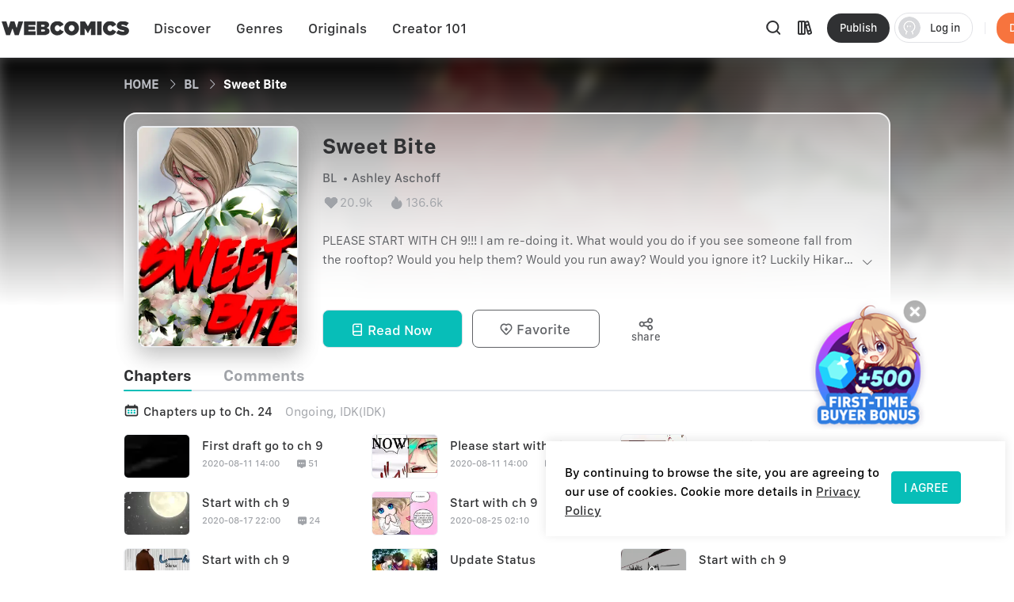

--- FILE ---
content_type: application/javascript; charset=UTF-8
request_url: https://www.webcomicsapp.com/_nuxt/bf291c5.js
body_size: 10001
content:
(window.webpackJsonp=window.webpackJsonp||[]).push([[30,20],{1008:function(e,t,o){"use strict";o.r(t);o(32),o(27),o(65),o(39),o(17),o(76);var n=o(30),r=o(15),c=(o(90),o(8),o(24),o(33),o(79),o(186),o(31),o(75),o(251),o(66),o(40),o(41),o(60),o(77),o(731)),d=o(727),l=o(253),m=o(816),h=o(982),D=o(37),f=o(729),F=o.n(f),v=o(744),k=o.n(v);function C(e){return w.apply(this,arguments)}function w(){return(w=Object(r.a)(regeneratorRuntime.mark((function e(t){var o,r,d,m,h,D,f,F,v,k,C,w,_,E,y,A,x,B,M,S,T,P,data,j,I,O;return regeneratorRuntime.wrap((function(e){for(;;)switch(e.prev=e.next){case 0:if(o=t.route,r=t.params,d=t.error,m=t.req,h=t.redirect,D=t.isClient,f=void 0!==D&&D,e.prev=1,F=!1,!f&&m&&(F=m.headers.accept.includes("image/webp")),v=r.manga_id,k=r.mangaName,C=[],w={},_={},E=[],y=[],v||!/^[0-9a-f]{24}$/.test(k)){e.next=20;break}return e.next=14,Object(c.c)({manga_id:k});case 14:if(1e3!==(A=e.sent).code){e.next=18;break}return!f&&h&&h(302,"/comic/".concat(A.data.book.name.replace(/(?:[\t-\r -#%-\*,-\/:;\?@\[-\]_\{-\}\xA0\xA1\xA7\xAB\xB6\xB7\xBB\xBF\u037E\u0387\u055A-\u055F\u0589\u058A\u05BE\u05C0\u05C3\u05C6\u05F3\u05F4\u0609\u060A\u060C\u060D\u061B\u061D-\u061F\u066A-\u066D\u06D4\u0700-\u070D\u07F7-\u07F9\u0830-\u083E\u085E\u0964\u0965\u0970\u09FD\u0A76\u0AF0\u0C77\u0C84\u0DF4\u0E4F\u0E5A\u0E5B\u0F04-\u0F12\u0F14\u0F3A-\u0F3D\u0F85\u0FD0-\u0FD4\u0FD9\u0FDA\u104A-\u104F\u10FB\u1360-\u1368\u1400\u166E\u1680\u169B\u169C\u16EB-\u16ED\u1735\u1736\u17D4-\u17D6\u17D8-\u17DA\u1800-\u180A\u1944\u1945\u1A1E\u1A1F\u1AA0-\u1AA6\u1AA8-\u1AAD\u1B5A-\u1B60\u1B7D\u1B7E\u1BFC-\u1BFF\u1C3B-\u1C3F\u1C7E\u1C7F\u1CC0-\u1CC7\u1CD3\u2000-\u200A\u2010-\u2029\u202F-\u2043\u2045-\u2051\u2053-\u205F\u207D\u207E\u208D\u208E\u2308-\u230B\u2329\u232A\u2768-\u2775\u27C5\u27C6\u27E6-\u27EF\u2983-\u2998\u29D8-\u29DB\u29FC\u29FD\u2CF9-\u2CFC\u2CFE\u2CFF\u2D70\u2E00-\u2E2E\u2E30-\u2E4F\u2E52-\u2E5D\u3000-\u3003\u3008-\u3011\u3014-\u301F\u3030\u303D\u30A0\u30FB\uA4FE\uA4FF\uA60D-\uA60F\uA673\uA67E\uA6F2-\uA6F7\uA874-\uA877\uA8CE\uA8CF\uA8F8-\uA8FA\uA8FC\uA92E\uA92F\uA95F\uA9C1-\uA9CD\uA9DE\uA9DF\uAA5C-\uAA5F\uAADE\uAADF\uAAF0\uAAF1\uABEB\uFD3E\uFD3F\uFE10-\uFE19\uFE30-\uFE52\uFE54-\uFE61\uFE63\uFE68\uFE6A\uFE6B\uFEFF\uFF01-\uFF03\uFF05-\uFF0A\uFF0C-\uFF0F\uFF1A\uFF1B\uFF1F\uFF20\uFF3B-\uFF3D\uFF3F\uFF5B\uFF5D\uFF5F-\uFF65]|\uD800[\uDD00-\uDD02\uDF9F\uDFD0]|\uD801\uDD6F|\uD802[\uDC57\uDD1F\uDD3F\uDE50-\uDE58\uDE7F\uDEF0-\uDEF6\uDF39-\uDF3F\uDF99-\uDF9C]|\uD803[\uDEAD\uDF55-\uDF59\uDF86-\uDF89]|\uD804[\uDC47-\uDC4D\uDCBB\uDCBC\uDCBE-\uDCC1\uDD40-\uDD43\uDD74\uDD75\uDDC5-\uDDC8\uDDCD\uDDDB\uDDDD-\uDDDF\uDE38-\uDE3D\uDEA9]|\uD805[\uDC4B-\uDC4F\uDC5A\uDC5B\uDC5D\uDCC6\uDDC1-\uDDD7\uDE41-\uDE43\uDE60-\uDE6C\uDEB9\uDF3C-\uDF3E]|\uD806[\uDC3B\uDD44-\uDD46\uDDE2\uDE3F-\uDE46\uDE9A-\uDE9C\uDE9E-\uDEA2]|\uD807[\uDC41-\uDC45\uDC70\uDC71\uDEF7\uDEF8\uDFFF]|\uD809[\uDC70-\uDC74]|\uD80B[\uDFF1\uDFF2]|\uD81A[\uDE6E\uDE6F\uDEF5\uDF37-\uDF3B\uDF44]|\uD81B[\uDE97-\uDE9A\uDFE2]|\uD82F\uDC9F|\uD836[\uDE87-\uDE8B]|\uD83A[\uDD5E\uDD5F])+/g,"-"),"/").concat(k)),e.abrupt("return",Promise.resolve({manga_id:v,isWebp:F}));case 18:e.next=45;break;case 20:if(v){e.next=26;break}if((x=o.path.split("/")).length>3&&(v=x[x.length-1]),v){e.next=26;break}return!f&&d&&d({statusCode:500,message:"manga_id is empty"}),e.abrupt("return");case 26:return e.next=28,Promise.all([Object(c.i)({manga_id:v}),Object(c.c)({manga_id:v}),Object(l.b)()]);case 28:if(B=e.sent,M=Object(n.a)(B,3),S=M[0],T=M[1],P=M[2],1e3===S.code&&(data=S.data,Object.keys(data).forEach((function(e){var t=data[e];"theme"===e?data[e].length>0&&data[e].forEach((function(e){C=C.concat(e)})):C=C.concat(t)}))),C.forEach((function(e,i){e.category&&e.category.length>0&&(C[i].categoryName=e.category.slice(0,2).join("/"))})),1e3!==T.code){e.next=43;break}if(j=T.data,I=j.book,O=j.list,!j.isPiracy){e.next=40;break}return!f&&d&&d({statusCode:404,message:"server error"}),e.abrupt("return");case 40:_=I,E=O,O.forEach((function(e){!0===e.is_pay&&y.push(e.index)}));case 43:return 1e3===P.code&&(w=P.data),e.abrupt("return",{manga_id:v,isWebp:F,chaptersList:E,bookResultData:_,allCategoryList:w,comicList:C,lastMountedIndex:0===y.length||y[0]>8?8:y[0]-1});case 45:e.next=50;break;case 47:e.prev=47,e.t0=e.catch(1);case 50:case"end":return e.stop()}}),e,null,[[1,47]])})))).apply(this,arguments)}var _={name:"ComicPage",components:{ChapterCommentList:h.default,BuyerBonusBox:d.default,InAppModel:m.default},asyncData:function(e){return Object(r.a)(regeneratorRuntime.mark((function t(){return regeneratorRuntime.wrap((function(t){for(;;)switch(t.prev=t.next){case 0:return t.next=2,C(e);case 2:return t.abrupt("return",t.sent);case 3:case"end":return t.stop()}}),t)})))()},data:function(){return{checkSuccess:F.a,regx:Object(D.f)(),isWebp:!1,ic_genres:k.a,manga_id:"",comicList:[],allCategoryList:{},toastMessageShow:!1,transCountx:D.q,foldDownloadBlue:!1,lastMountedIndex:8,activeNames:!1,bookResultData:{},chaptersList:[],referralsDomH:0,bannerTitle:0,wlHistoryData:{},historyBook:{},is_like:!1,commentData:{},preObj:{url:"/",name:"HOME"},generPreObj:{url:"/genres/All/All/Popular/1",name:"All"},spreadHeightl:{minH:"0px",maxH:"0px"},gParams:{isCharge:"",bookId:"",bookTitle:"",mainGenres:""}}},head:function(){var e=this.bookResultData,t=this.commentData,o=this.$lodash.escape;if(e.manga_id){var n=[],r=e.category&&e.category.join(","),c=e.name?e.name:"",d="".concat(c," – Read Manhwa & Manhua Online Free, Daily Updates | WebComics");this.$route.meta.pageSeoTitle="".concat(c," – Read Manhwa & Manhua Online Free, Daily Updates | WebComics");var l=e.author&&e.author?e.author:"",m="Read ".concat(c," Manhua online by ").concat(l," New chapters updated daily — latest Chapter ").concat(e.last_plus_chapter_count," available now. ").concat(e.trait_info.join(".")),h=[{hid:"keywords",name:"keywords",content:"".concat(c,", ").concat(l,", ").concat(r," comics,manga,anime,online manga reader,manga reader,manga anime,manga books,comic books,one piece comics,marvel comics,webtoon")},{hid:"description",name:"description",content:m},{name:"twitter:title",content:d},{name:"twitter:description",content:m},{name:"twitter:image",content:"".concat(e.pic)},{name:"twitter:card",content:"summary_large_image"},{hid:"og:title",property:"og:title",content:d},{hid:"og:image",property:"og:image",content:"".concat(e.pic)},{property:"og:image:width",content:"1080"},{property:"og:image:height",content:"720"},{property:"og:locale",content:"en_US"},{hid:"og:type",property:"og:type",content:"website"},{property:"fb:app_id",content:"214394325796134"},{hid:"og:description",property:"og:description",content:m},{property:"og:url",content:"https://m.webcomicsapp.com/comic/".concat(c.replace(/(?:[\t-\r -#%-\*,-\/:;\?@\[-\]_\{-\}\xA0\xA1\xA7\xAB\xB6\xB7\xBB\xBF\u037E\u0387\u055A-\u055F\u0589\u058A\u05BE\u05C0\u05C3\u05C6\u05F3\u05F4\u0609\u060A\u060C\u060D\u061B\u061D-\u061F\u066A-\u066D\u06D4\u0700-\u070D\u07F7-\u07F9\u0830-\u083E\u085E\u0964\u0965\u0970\u09FD\u0A76\u0AF0\u0C77\u0C84\u0DF4\u0E4F\u0E5A\u0E5B\u0F04-\u0F12\u0F14\u0F3A-\u0F3D\u0F85\u0FD0-\u0FD4\u0FD9\u0FDA\u104A-\u104F\u10FB\u1360-\u1368\u1400\u166E\u1680\u169B\u169C\u16EB-\u16ED\u1735\u1736\u17D4-\u17D6\u17D8-\u17DA\u1800-\u180A\u1944\u1945\u1A1E\u1A1F\u1AA0-\u1AA6\u1AA8-\u1AAD\u1B5A-\u1B60\u1B7D\u1B7E\u1BFC-\u1BFF\u1C3B-\u1C3F\u1C7E\u1C7F\u1CC0-\u1CC7\u1CD3\u2000-\u200A\u2010-\u2029\u202F-\u2043\u2045-\u2051\u2053-\u205F\u207D\u207E\u208D\u208E\u2308-\u230B\u2329\u232A\u2768-\u2775\u27C5\u27C6\u27E6-\u27EF\u2983-\u2998\u29D8-\u29DB\u29FC\u29FD\u2CF9-\u2CFC\u2CFE\u2CFF\u2D70\u2E00-\u2E2E\u2E30-\u2E4F\u2E52-\u2E5D\u3000-\u3003\u3008-\u3011\u3014-\u301F\u3030\u303D\u30A0\u30FB\uA4FE\uA4FF\uA60D-\uA60F\uA673\uA67E\uA6F2-\uA6F7\uA874-\uA877\uA8CE\uA8CF\uA8F8-\uA8FA\uA8FC\uA92E\uA92F\uA95F\uA9C1-\uA9CD\uA9DE\uA9DF\uAA5C-\uAA5F\uAADE\uAADF\uAAF0\uAAF1\uABEB\uFD3E\uFD3F\uFE10-\uFE19\uFE30-\uFE52\uFE54-\uFE61\uFE63\uFE68\uFE6A\uFE6B\uFEFF\uFF01-\uFF03\uFF05-\uFF0A\uFF0C-\uFF0F\uFF1A\uFF1B\uFF1F\uFF20\uFF3B-\uFF3D\uFF3F\uFF5B\uFF5D\uFF5F-\uFF65]|\uD800[\uDD00-\uDD02\uDF9F\uDFD0]|\uD801\uDD6F|\uD802[\uDC57\uDD1F\uDD3F\uDE50-\uDE58\uDE7F\uDEF0-\uDEF6\uDF39-\uDF3F\uDF99-\uDF9C]|\uD803[\uDEAD\uDF55-\uDF59\uDF86-\uDF89]|\uD804[\uDC47-\uDC4D\uDCBB\uDCBC\uDCBE-\uDCC1\uDD40-\uDD43\uDD74\uDD75\uDDC5-\uDDC8\uDDCD\uDDDB\uDDDD-\uDDDF\uDE38-\uDE3D\uDEA9]|\uD805[\uDC4B-\uDC4F\uDC5A\uDC5B\uDC5D\uDCC6\uDDC1-\uDDD7\uDE41-\uDE43\uDE60-\uDE6C\uDEB9\uDF3C-\uDF3E]|\uD806[\uDC3B\uDD44-\uDD46\uDDE2\uDE3F-\uDE46\uDE9A-\uDE9C\uDE9E-\uDEA2]|\uD807[\uDC41-\uDC45\uDC70\uDC71\uDEF7\uDEF8\uDFFF]|\uD809[\uDC70-\uDC74]|\uD80B[\uDFF1\uDFF2]|\uD81A[\uDE6E\uDE6F\uDEF5\uDF37-\uDF3B\uDF44]|\uD81B[\uDE97-\uDE9A\uDFE2]|\uD82F\uDC9F|\uD836[\uDE87-\uDE8B]|\uD83A[\uDD5E\uDD5F])+/g,"-"),"/").concat(e.manga_id)}];return t.list&&t.list.forEach((function(e,i){i<5&&n.push({"@type":"Review",author:{"@type":"Person",name:e.nickname},datePublished:e.create_time,reviewBody:e.content})})),{title:o(d),meta:h,script:[{hid:"CollectionPage-schema",type:"application/ld+json",innerHTML:JSON.stringify({"@context":"https://schema.org","@type":"Book",name:o(c),image:o(e.pic),author:{"@type":"Person",name:o(l)},datePublished:"无",inLanguage:"en",isbn:"0000-0000-0000",review:n.length>0?n:void 0,aggregateRating:{"@type":"AggregateRating",worstRating:0,ratingValue:"4.9",ratingCount:e.hot_count||1}})}],__dangerouslyDisableSanitizersByTagID:{"CollectionPage-schema":["innerHTML"]}}}},computed:{perjury:function(){return this.$refs.perjury},inAppModelShow:{get:function(){return this.$store.state.inAppModelShow},set:function(e){this.$store.state.inAppModelShow=e}},loginDialog:{get:function(){return this.$store.state.loginDialogShow},set:function(e){this.$store.state.loginDialogShow=e}},tk:{get:function(){return void 0===this.$store.state.user.tk||""===this.$store.state.user.tk||null===this.$store.state.user.tk?"":this.$store.state.user.tk},set:function(e){e&&(this.$store.state.user.tk=e)}},shareModal:{get:function(){return this.$store.state.shareModal},set:function(e){this.$store.state.shareModal=e}}},watch:{},mounted:function(){var e=this;document.documentElement.scrollTop=0,document.body.scrollTop=0,this.manga_id&&0!==Object.keys(this.bookResultData).length?this.initPageData():C({route:this.$route,params:this.$route.params,isClient:!0}).then((function(data){data&&(Object.assign(e.$data,data),e.initPageData())})).catch((function(e){console.error("重新获取数据失败:",e)}))},methods:{initPageData:function(){var e=this,t=this.manga_id;Object(c.e)({page:1,size:50,manga_id:t}).then((function(t){1e3===t.code&&(e.commentData=t.data)})),Object(c.c)({manga_id:t}).then((function(t){if(1e3===t.code){var o=t.data,n=o.book,r=o.list;if(e.bookResultData=n,e.chaptersList=r,e.is_like=n.is_like,n.category&&n.category.length>0){var c=e.allCategoryList.category;e.generPreObj=Object(D.a)(c,n.category[0],!1)}var d=n;d.share_id="13.5.48",d.share_cancel="13.5.49",d.share_top="13.5.11",d.share_login="13.5.10",d.share_name="书籍详情",window.localStorage.setItem("bookInfo",JSON.stringify(d)),e.gParams.isCharge=n.is_pay_book,e.gParams.bookId=n.manga_id,e.gParams.bookTitle=n.name,e.gParams.mainGenres=n.category&&n.category.join("/")||"",e.sendTracks("13.5","书籍详情页_书籍详情页",2,e.gParams,!1),e.$nextTick((function(){var t=(document.referrer||"///").replace(/^(?:[^/]*\/){3}(.*)$/,"$1"),o=t.replace(/\?.*/,"").split("/")[0];o&&"view"!==o&&"id"!=o&&"fr"!=o&&"pt"!=o?(e.preObj.name=o.toUpperCase(),e.preObj.url="/"+t):(e.preObj.url="/",e.name="HOME");var n=JSON.parse(window.localStorage.wlHistory||"[]");e.historyBook=JSON.parse(window.localStorage.getItem("wlHistory")||"[]").find((function(t){return t.id===e.manga_id})),n.forEach((function(element){element.id===e.manga_id&&(e.wlHistoryData=element)})),e.spreadHeightl.maxH=window.getComputedStyle(e.perjury).height}))}}))},changingCategoryPath:D.a,nameTrans:function(e){return e.replace(/\s/g,"_").replace(/'/g,"")},fatherMethod:function(){this.sendTracks("13.5.50","书籍详情_抢先看引导下载APP弹窗曝光",4,this.gParams,!1),this.inAppModelShow=!0},fatherChandleCancel:function(){this.inAppModelShow=!1},transImgSrc:function(e){return this.isWebp&&e&&e.includes("imgg.mangaina.com")&&(e=e.replace(/.jpg|.png|.jpeg/,".webp")),e},transImgType:function(e,t){return this.isWebp&&e&&e.includes("imgg.mangaina.com")&&(e=e.replace(/.jpg|.png|.jpeg/,".webp")),e&&e.includes("imgg.mangaina.com")&&(e=e.replace(/imgg.mangaina.com/,"imgg-h.mangaina.com"),e="".concat(e,"/h?ht=1&tw=").concat(t)),e},handleBookPick:function(data,e){if(data){var t=this.eventName+"_点击_"+e,o={bookId:data.manga_id,bookTitle:data.name,mainGenres:data.category?data.category[0]:data.book_tag[0]};this.$track.setTracks({save:!0,tracks:o,module:"13.5.19."+e,evType:1}),window.gtag("event",t,o)}},handleReadBtn:function(){var e=this,t=window.location.pathname.includes("/miPage")?"/miPage":"",o=JSON.parse(window.localStorage.getItem("wlHistory")||"[]").find((function(t){return t.id===e.manga_id})),n=o&&o.lmi?Number(o.lmi):8,r=this.bookResultData.name,c=this.chaptersList[0].name,d={save:!0,bookId:this.bookResultData.manga_id,bookTitle:r,mainGenres:this.bookResultData.category};this.$track.setTracks({save:!0,tracks:d,module:"13.5.7",evType:1}),window.gtag("event","书籍详情页_阅读按钮_点击",d),o?o.ch>n?location.href=t+"/view/"+this.manga_id+"/"+n+"?ch="+o.ch+"&id="+o.ci:location.href=t+"/view/"+String(r.replace(this.regx,"-"))+"/"+o.ch+"/"+this.manga_id+"-"+String(o.chn.replace(this.regx,"-")):location.href=t+"/view/"+String(r.replace(this.regx,"-"))+"/1/"+this.manga_id+"-"+String(c.replace(this.regx,"-"))},handleBreadcrumb:function(e){1===e?(this.sendTracks("13.5.31","书籍详情页_页面面包屑按钮_PC_点击",1,this.gParams,!0),window.location.href=this.preObj.url):2===e&&(this.sendTracks("13.5.31","书籍详情页_页面面包屑按钮_PC_点击",1,this.gParams,!0),window.location.href=this.generPreObj.url)},handleFavoriteLike:function(e){var t=this,o=this.manga_id,n=this.historyBook;this.sendTracks("13.5.5","书籍详情页_页面底部收藏按钮_点击",1,this.gParams,!1),""===this.tk?this.loginDialog=!0:1===e?Object(c.g)({manga_id:o,read_speed:void 0===n?0:n.ch}).then((function(e){1e3===e.code&&(t.is_like=!0,t.toastMessageShow=!0,setTimeout((function(){t.toastMessageShow=!1}),2e3),t.sendTracks("13.5.6","书籍详情页_收藏成功提示_曝光",2,t.gParams,!1))})):2===e&&(this.is_like=!1,Object(c.h)({manga_id:[o]}).then((function(e){1e3===e.code&&(t.is_like=!1)})))},handleShare:function(){window.localStorage.setItem("bookPic",this.bookResultData.cover),this.sendTracks("13.5.46","书籍详情页_页面顶部书籍分享按钮_分享入口按钮",1,this.gParams,!1),this.sendTracks("13.5.47","书籍详情页内包括分享平台的弹窗_弹窗曝光",4,this.gParams,!1),this.shareModal=!0},headleOnActiveNames:function(){var e=this.spreadHeightl,t=this.activeNames;parseInt(e.maxH)>46&&(this.sendTracks("13.5.3","书籍详情页_页面内书籍简介展开按钮_点击",1,this.gParams,!1),this.activeNames=!t)},returnVisually:function(data,e){if(data){var t={bookId:data.manga_id,bookTitle:data.name,mainGenres:data.category?data.category:"",event:"书籍详情_页面内推荐模块曝光_曝光_"+e,moduleId:"13.5.19.".concat(e)};return encodeURIComponent(JSON.stringify(t))}return null},sendTracks:function(e,t,o,n,r,c){this.$track.setTracks({recover:c,save:r,tracks:n,module:e,evType:o}),window.gtag("event",t,n)}}},E=(o(918),o(26)),component=Object(E.a)(_,(function(){var e=this,t=e._self._c;return t("div",[t("div",{staticClass:"comic-main"},[t("div",{staticClass:"pc-render-bg"},[t("img",{staticClass:"phone-book-img",attrs:{"data-original":e.bookResultData.pic,src:e.transImgSrc(e.bookResultData.pic),alt:'Men\'s Wear Store and \\"Her Royal Highness"  beautiful life story'}}),e._v(" "),t("div",{staticClass:"phone-book-img-mask"})]),e._v(" "),t("div",{staticClass:"comic-container book-render"},[t("el-breadcrumb",{staticClass:"breadcrumb",attrs:{"separator-class":"el-icon-arrow-right"}},[t("el-breadcrumb-item",{staticClass:"breadcrumb-item-a"},[t("a",{attrs:{href:"javascript:void(0);",rel:"opener"},on:{click:function(t){return e.handleBreadcrumb(1)}}},[e._v("\n            "+e._s(e.preObj.name)+"\n          ")])]),e._v(" "),t("el-breadcrumb-item",{staticClass:"breadcrumb-item-b"},[t("a",{attrs:{href:"javascript:void(0);",rel:"opener"},on:{click:function(t){return e.handleBreadcrumb(2)}}},[e._v("\n            "+e._s(e.generPreObj.name)+"\n          ")])]),e._v(" "),t("el-breadcrumb-item",{staticClass:"breadcrumb-item-c"},[e._v("\n          "+e._s(e.bookResultData.name)+"\n        ")])],1),e._v(" "),t("div",{staticClass:"book-info"},[t("div",{staticClass:"card-info p-relative"},[t("div",{staticClass:"card-left"},[t("img",{staticClass:"pc-book-img",attrs:{"data-original":e.transImgSrc(e.bookResultData.cover),src:e.transImgSrc(e.bookResultData.cover),alt:""}})]),e._v(" "),t("div",{staticClass:"card-right"},[t("div",{staticClass:"info"},[t("h5",{staticClass:"fs-28"},[e._v("\n                "+e._s(e.bookResultData.name)+"\n              ")]),e._v(" "),t("div",{staticClass:"labels j-label"},e._l(e.bookResultData.category,(function(o,n){return t("div",{key:n,staticClass:"label-a"},[t("div",[t("a",{staticClass:"label-tag",attrs:{rel:"opener",href:e.changingCategoryPath(e.allCategoryList.category,o,!1).url,target:"_blank"}},[e._v("\n                      "+e._s(e.changingCategoryPath(e.allCategoryList.category,o,!1).name)+"\n                    ")]),e._v(" "),t("span",{style:{display:n===e.bookResultData.category.length-1?"none":"inline-block"}},[e._v("/")])])])})),0),e._v(" "),t("p",{staticClass:"author color-help"},[t("span",[e._v(e._s(e.bookResultData.author))])])]),e._v(" "),t("div",{staticClass:"counts"},[t("small",{staticClass:"counts-icon"},[t("i",{staticClass:"iconfont icon-like icon-like-iconfont",attrs:{name:"extra"}}),e._v("\n                "+e._s(e.bookResultData.like_count?e.transCountx(e.bookResultData.like_count):0)+"\n              ")]),e._v(" "),t("small",{staticClass:"counts-icon"},[t("i",{staticClass:"iconfont icon-hot icon-hot-iconfont",attrs:{name:"extra"}}),e._v("\n                "+e._s(e.bookResultData.hot_count?e.transCountx(e.bookResultData.hot_count):0)+"\n              ")])]),e._v(" "),e.bookResultData.description?t("div",{class:!1===e.activeNames?"book-detail":"book-detail book-detail-h",style:{height:!1===e.activeNames?"46px":e.spreadHeightl.maxH},on:{click:e.headleOnActiveNames}},[t("p",{ref:"perjury",staticClass:"perjury"},[e._v("\n                "+e._s(e.bookResultData.description)+"\n              ")]),e._v(" "),parseInt(e.spreadHeightl.maxH)<48.5?t("div",[t("p",{staticClass:"p-description"},[e._v("\n                  "+e._s(e.bookResultData.description)+"\n                ")])]):e._e(),e._v(" "),parseInt(e.spreadHeightl.maxH)>48.5?t("div",[t("p",{class:!1===e.activeNames?"p-description overflow-2":"p-description"},[e._v("\n                  "+e._s(e.bookResultData.description)+"\n                ")])]):e._e(),e._v(" "),parseInt(e.spreadHeightl.maxH)>48.5?t("span",{staticClass:"arrow-wrapper"},[!1===e.activeNames?t("i",{staticClass:"el-icon-arrow-down"}):t("i",{staticClass:"el-icon-arrow-up"})]):e._e()]):e._e(),e._v(" "),t("div",{staticClass:"btn-list-bak"}),e._v(" "),t("div",{staticClass:"btn-list"},[t("el-button",{staticClass:"read-btn",attrs:{icon:"iconfont icon-book iconfont_18"},on:{click:e.handleReadBtn}},[e._v("\n                "+e._s(e.wlHistoryData&&e.wlHistoryData.chn?"Read ".concat(e.wlHistoryData.chn):"Read Now")+"\n              ")]),e._v(" "),!1===e.is_like?t("el-button",{staticClass:"favorite-btn",attrs:{icon:"iconfont icon-favorite-add iconfont_18"},on:{click:function(t){return e.handleFavoriteLike(1)}}},[e._v("\n                Favorite\n              ")]):e._e(),e._v(" "),!0===e.is_like?t("el-button",{staticClass:"favorite-btn favorite-btn-b",attrs:{icon:"iconfont icon-favorited-add iconfont_18"},on:{click:function(t){return e.handleFavoriteLike(2)}}},[e._v("\n                Favorite\n              ")]):e._e(),e._v(" "),t("div",{staticClass:"icon-share-btn",on:{click:e.handleShare}},[t("i",{staticClass:"iconfont icon-share whClaa"}),e._v(" "),t("span",[e._v("share")])])],1)])])])],1),e._v(" "),t("div",{staticClass:"comic-container book-list"},[t("chapter-comment-list",{attrs:{"manga-id":e.manga_id,"chapters-list":e.chaptersList,"wl-history-data":e.wlHistoryData,"book-result-data":e.bookResultData,"comment-data":e.commentData,"last-mounted-index":e.lastMountedIndex,isWebp:e.isWebp},on:{fatherMethod:e.fatherMethod}})],1),e._v(" "),t("div",{staticClass:"comic-container render-section"},[t("h2",{staticClass:"render-title"},[e._v("For You")]),e._v(" "),t("div",{staticClass:"pure-g"},e._l(e.comicList,(function(o,n){return t("div",{directives:[{name:"visually",rawName:"v-visually",value:o.manga_id,expression:"item.manga_id"}],key:n+1,staticClass:"p-relative",attrs:{id:o.manga_id,"visually-data":e.returnVisually(o,n+1)}},[t("a",{staticClass:"render-data-gtag",attrs:{rel:"opener",href:"/comic/".concat(o.name&&o.name.replace(e.regx,"-"),"/").concat(o.manga_id),"data-tagevent":"书籍详情页_推荐模块_","data-i":n+1,"data-id":"rr_".concat(n+1)},on:{click:function(t){return e.handleBookPick(o,n+1)}}},[t("div",{staticClass:"img-box"},[t("img",{class:""===o.cover?"three-img three-img-err":"three-img",attrs:{src:e.transImgType(o.cover,255,o.manga_id),alt:o.name}})]),e._v(" "),t("h5",{staticClass:"ti-h5"},[e._v(e._s(o.name))]),e._v(" "),t("p",{staticClass:"book-tag"},[t("span",[e._v(e._s(o.categoryName))])]),e._v(" "),t("p",{staticClass:"hot-count"},[t("i",{staticClass:"iconfont icon-hot"}),e._v("\n              "+e._s(o.hot_count?e.transCountx(o.hot_count):0)+"\n            ")]),e._v(" "),o.special_tag&&"COMPLETED"===o.special_tag.tag?t("b",{staticClass:"label-up"},[e._v("COMPLETED")]):e._e()])])})),0)]),e._v(" "),t("in-app-model",{attrs:{"module-data":e.bookResultData},on:{fatherChandleCancel:e.fatherChandleCancel}}),e._v(" "),t("div",{directives:[{name:"show",rawName:"v-show",value:e.toastMessageShow,expression:"toastMessageShow"}],staticClass:"toast-message"},[t("img",{attrs:{src:e.checkSuccess,alt:""}}),e._v("\n      Favorite Success\n    ")])],1),e._v(" "),t("BuyerBonusBox",{attrs:{"module-id":"13.5.13","module-name":"书籍详情页_首充弹窗"}})],1)}),[],!1,null,"6829d72a",null);t.default=component.exports},727:function(e,t,o){"use strict";o.r(t);o(31),o(75);var n=o(37),r={name:"BuyerBonusBox",props:{moduleId:{type:String,default:""},moduleName:{type:String,default:""}},data:function(){return{mHost:this.$route.path.includes("/miPage")?"/miPage":"",bonuryShow:!1}},computed:{storeUser:function(){return this.$store.state.user},loginDialog:{get:function(){return this.$store.state.loginDialogShow},set:function(e){this.$store.state.loginDialogShow=e}}},watch:{},mounted:function(){var e=window.localStorage.getItem("bonus_entry")||0,t=Math.round(Date.now()/24/60/60/1e3)-e==0,o=window.localStorage.getItem("info")&&JSON.parse(window.localStorage.getItem("info")).paid;t||o?this.bonuryShow=!1:(this.bonuryShow=!0,this.sendTracks(this.moduleId,"".concat(this.moduleName,"_弹窗曝光"),4,{},!1,!1))},methods:{setBonury:n.h,entryBonury:function(){""===localStorage.tk||void 0===localStorage.tk?(this.loginDialog=!0,this.sendTracks(this.moduleId,"".concat(this.moduleName,"_点击"),1,{},!1)):(this.sendTracks(this.moduleId,"".concat(this.moduleName,"_点击"),1,{},!0),window.location.href=this.mHost+"/checkout")},closeBonury:function(){this.bonuryShow=!1,this.$store.commit("setBonury",Math.round(Date.now()/24/60/60/1e3)),window.gtag("event","全局悬浮窗_首充增钻弹窗关闭按钮_点击")},sendTracks:function(e,t,o,n,r){e&&(this.$track.setTracks({save:r,tracks:n,module:e,evType:o}),window.gtag("event",t,n))}}},c=o(26),component=Object(c.a)(r,(function(){var e=this,t=e._self._c;return e.bonuryShow?t("p",{staticClass:"icon-bonus",on:{click:e.entryBonury}},[t("a",{staticClass:"buyer-bonus-close",attrs:{rel:"opener"},on:{click:function(t){return t.stopPropagation(),e.closeBonury.apply(null,arguments)}}})]):e._e()}),[],!1,null,"11df1342",null);t.default=component.exports},729:function(e,t){e.exports="[data-uri]"},744:function(e,t,o){e.exports=o.p+"img/ic_genres.bc7d524.svg"},801:function(e,t,o){var content=o(919);content.__esModule&&(content=content.default),"string"==typeof content&&(content=[[e.i,content,""]]),content.locals&&(e.exports=content.locals);(0,o(59).default)("3e5d77fc",content,!0,{sourceMap:!1})},918:function(e,t,o){"use strict";o(801)},919:function(e,t,o){var n=o(58)(!1);n.push([e.i,'.comic-main[data-v-6829d72a]{position:relative}.comic-main .pc-render-bg[data-v-6829d72a]{position:absolute;top:0;left:0;width:100%;height:21.805556rem;z-index:-1;overflow:hidden}.comic-main .pc-render-bg .phone-book-img[data-v-6829d72a]{width:100%;height:100%;filter:blur(.555556rem);-o-object-fit:cover;object-fit:cover}.comic-main .pc-render-bg .phone-book-img-mask[data-v-6829d72a]{position:absolute;top:0;left:0;width:100%;height:100%;background:linear-gradient(180deg,rgba(0,0,0,.7),#fff)}.comic-main .comic-container .breadcrumb[data-v-6829d72a] {font-size:1.111111rem;font-family:SFProText-Medium,SFProText;font-weight:500;color:#959595;line-height:1.319444rem;padding-top:1.805556rem;padding-bottom:1.805556rem}.comic-main .comic-container .breadcrumb[data-v-6829d72a] .breadcrumb-item-a .el-breadcrumb__inner a,.comic-main .comic-container .breadcrumb[data-v-6829d72a] .breadcrumb-item-b .el-breadcrumb__inner a{color:#babcc2;font-weight:700}.comic-main .comic-container .breadcrumb[data-v-6829d72a] .breadcrumb-item-c .el-breadcrumb__inner{color:#fff;font-weight:700}.comic-main .comic-container .book-info[data-v-6829d72a]{width:100%;background:linear-gradient(180deg,hsla(0,0%,100%,.5),#fff);border-radius:1.111111rem;border-top:.138889rem solid hsla(0,0%,100%,.8);border-left:.138889rem solid hsla(0,0%,100%,.8);border-right:.138889rem solid hsla(0,0%,100%,.8)}.comic-main .comic-container .book-info .card-info[data-v-6829d72a]{min-width:100%;padding:1.041667rem;display:flex}.comic-main .comic-container .book-info .card-info .card-left[data-v-6829d72a]{width:14.583333rem;min-height:19.444444rem;max-height:19.444444rem;background:#e3e3e3;box-shadow:0 .555556rem 2.083333rem 0 rgba(0,0,0,.15);margin-right:2.083333rem;border-radius:.555556rem;border:1px solid #f0f2f5}.comic-main .comic-container .book-info .card-info .card-left img[data-v-6829d72a]{width:100%;height:100%;-o-object-fit:cover;object-fit:cover;background:#e3e3e3;box-shadow:0 .555556rem 2.083333rem 0 rgba(0,0,0,.15);border-radius:.555556rem;border:1px solid #f0f2f5}.comic-main .comic-container .book-info .card-info .card-right[data-v-6829d72a]{display:inline-block;font-size:1.111111rem;width:77%;position:relative}.comic-main .comic-container .book-info .card-info .card-right .info .fs-28[data-v-6829d72a]{margin-top:.833333rem;font-size:1.944444rem;font-family:SFProText-Bold,SFProText;font-weight:700;color:#303133;line-height:1.944444rem;margin-bottom:1.041667rem}.comic-main .comic-container .book-info .card-info .card-right .info .j-label[data-v-6829d72a]{display:inline-block;font-size:1.111111rem;font-family:SFProText-Medium,SFProText;font-weight:500;color:#606266;line-height:1.319444rem;margin-bottom:.902778rem}.comic-main .comic-container .book-info .card-info .card-right .info .j-label .label-a[data-v-6829d72a]{display:inline-block;margin-right:.347222rem}.comic-main .comic-container .book-info .card-info .card-right .info .j-label .label-tag[data-v-6829d72a]{display:inline-block;font-size:1.111111rem;font-family:SFProText-Medium,SFProText;font-weight:500;color:#606266;line-height:1.319444rem}.comic-main .comic-container .book-info .card-info .card-right .info .author[data-v-6829d72a]:before{content:"";display:inline-block;width:.277778rem;height:.277778rem;background:#606266;border-radius:50%;vertical-align:middle;margin:0 .416667rem}.comic-main .comic-container .book-info .card-info .card-right .info .color-help[data-v-6829d72a]{display:inline-block;font-size:1.111111rem;font-family:SFProText-Medium,SFProText;font-weight:500;color:#606266;line-height:1.319444rem;margin-left:-.416667rem}.comic-main .comic-container .book-info .card-info .card-right .counts[data-v-6829d72a]{display:inline-block;margin-bottom:1.388889rem}.comic-main .comic-container .book-info .card-info .card-right .counts small[data-v-6829d72a]{font-size:1.111111rem;font-family:SFProText-Regular,SFProText;font-weight:500;color:#a0a3a8;line-height:1.319444rem;margin-right:1.388889rem;display:flex;float:left}.comic-main .comic-container .book-info .card-info .card-right .counts small i[data-v-6829d72a]{font-size:1.5rem}.comic-main .comic-container .book-info .card-info .card-right .book-detail[data-v-6829d72a]{padding-right:1.944444rem;overflow:hidden;transition:height .4s ease;margin-bottom:1.388889rem}.comic-main .comic-container .book-info .card-info .card-right .book-detail[data-v-6829d72a],.comic-main .comic-container .book-info .card-info .card-right .book-detail .p-description[data-v-6829d72a]{position:relative;width:100%;font-size:1.111111rem;font-family:SFProText-Regular,SFProText;font-weight:400;color:#606266;line-height:1.666667rem}.comic-main .comic-container .book-info .card-info .card-right .book-detail .arrow-wrapper[data-v-6829d72a]{display:inline-block;position:absolute;bottom:.416667rem;right:.555556rem;width:.833333rem;height:.833333rem}.comic-main .comic-container .book-info .card-info .card-right .book-detail .arrow-wrapper .arrow-down[data-v-6829d72a]{width:.833333rem;height:.833333rem}.comic-main .comic-container .book-info .card-info .card-right .book-detail .perjury[data-v-6829d72a]{display:block;position:absolute;padding-top:0;height:auto;font-size:.39rem;color:#606266;z-index:1;width:100%;padding-right:1.944444rem;font-size:1.111111rem;font-weight:400;line-height:1.666667rem;opacity:0}.comic-main .comic-container .book-info .card-info .card-right .book-detail-h[data-v-6829d72a]{transition:height .4s ease}.comic-main .comic-container .book-info .card-info .card-right .book-detail-h p[data-v-6829d72a]{overflow:visible;-webkit-box-orient:revert}.comic-main .comic-container .book-info .card-info .card-right .btn-list-bak[data-v-6829d72a]{height:3.333333rem}.comic-main .comic-container .book-info .card-info .card-right .btn-list[data-v-6829d72a]{display:flex;height:3.333333rem;position:absolute;font-size:0;bottom:0;left:0}.comic-main .comic-container .book-info .card-info .card-right .btn-list .read-btn[data-v-6829d72a]{height:auto;padding:.972222rem 2.569444rem .902778rem 2.361111rem;font-size:1.25rem;font-family:SFProText-Medium,SFProText;font-weight:500;color:#fff;line-height:1.388889rem;border-radius:.555556rem;background:#07beb8;cursor:pointer}.comic-main .comic-container .book-info .card-info .card-right .btn-list .favorite-btn[data-v-6829d72a]{margin-left:.833333rem;height:auto;padding:.902778rem 2.5rem .833333rem 2.291667rem;font-size:1.25rem;font-family:SFProText-Medium,SFProText;font-weight:500;color:#606266;line-height:1.388889rem;border-radius:.555556rem;border:1px solid #606266;cursor:pointer}.comic-main .comic-container .book-info .card-info .card-right .btn-list .favorite-btn[data-v-6829d72a]:active,.comic-main .comic-container .book-info .card-info .card-right .btn-list .favorite-btn[data-v-6829d72a]:focus,.comic-main .comic-container .book-info .card-info .card-right .btn-list .favorite-btn[data-v-6829d72a]:hover{background:#fff}.comic-main .comic-container .book-info .card-info .card-right .btn-list .favorite-btn-b[data-v-6829d72a]{color:#a0a3a8;background:#e9ecf0;border:1px solid #e9ecf0}.comic-main .comic-container .book-info .card-info .card-right .btn-list .favorite-btn-b[data-v-6829d72a]:hover{background:#e9ecf0}.comic-main .comic-container .book-info .card-info .card-right .btn-list .ic_genres[data-v-6829d72a]{width:3.472222rem;margin-left:2.777778rem;display:inline-block;cursor:pointer;text-align:center}.comic-main .comic-container .book-info .card-info .card-right .icon-share-btn[data-v-6829d72a]{font-size:.972222rem;margin-left:2.777778rem;background:none;color:#606266;text-align:center;cursor:pointer}.comic-main .comic-container .book-info .card-info .card-right .icon-share-btn .whClaa[data-v-6829d72a]{position:relative;margin-top:.208333rem;display:inline-block;width:100%;font-size:1.458333rem}.comic-main .comic-container .book-info .card-info .card-right .icon-share-btn span[data-v-6829d72a]{display:block;height:1.111111rem;width:100%;line-height:0}.comic-main .render-section[data-v-6829d72a]{padding-top:1.527778rem}.comic-main .render-section .render-title[data-v-6829d72a]{margin-bottom:1.111111rem;margin-right:1.041667rem;height:2.361111rem;line-height:2.361111rem;font-size:1.944444rem;font-family:SFProText-Bold,SFProText;font-weight:700;color:#303133}.comic-main .render-section .pure-g[data-v-6829d72a]{letter-spacing:-.31em;text-rendering:optimizespeed;font-family:FreeSans,Arimo,"Droid Sans",Helvetica,Arial,sans-serif;display:flex;flex-flow:row wrap;align-content:flex-start;font-size:.833333rem;font-weight:400}.comic-main .render-section .pure-g .p-relative[data-v-6829d72a]{width:12.847222rem;display:inline-block;position:relative;padding-right:.833333rem;margin-bottom:2.777778rem;zoom:1;letter-spacing:normal;word-spacing:normal;vertical-align:top;text-rendering:auto}.comic-main .render-section .pure-g .p-relative .render-data-gtag[data-v-6829d72a]{text-decoration:none;cursor:pointer}.comic-main .render-section .pure-g .p-relative .render-data-gtag .img-box[data-v-6829d72a]{height:16.25rem;position:relative;border-radius:.277778rem;border:1px solid #f0f2f5;overflow:hidden}.comic-main .render-section .pure-g .p-relative .render-data-gtag .img-box img[data-v-6829d72a]{width:100%;height:100%;-o-object-fit:cover;object-fit:cover}.comic-main .render-section .pure-g .p-relative .render-data-gtag .ti-h5[data-v-6829d72a]{overflow:hidden;white-space:nowrap;text-overflow:ellipsis;margin:.833333rem 0 .555556rem;height:1.111111rem;font-size:1.111111rem;font-family:SFProText-Medium,SFProText;font-weight:500;color:#303133;line-height:1.111111rem}.comic-main .render-section .pure-g .p-relative .render-data-gtag .book-tag[data-v-6829d72a]{height:.972222rem;overflow:hidden;white-space:nowrap;text-overflow:ellipsis;font-size:.833333rem}.comic-main .render-section .pure-g .p-relative .render-data-gtag .hot-count[data-v-6829d72a]{margin-top:.555556rem}.comic-main .render-section .pure-g .p-relative .render-data-gtag .hot-count i[data-v-6829d72a]{color:#0cbfb7}.comic-main .render-section .pure-g .p-relative .render-data-gtag p[data-v-6829d72a]{font-family:SFProText-Regular,SFProText;font-weight:400;color:#a0a3a8;line-height:.972222rem}.comic-main .render-section .pure-g .p-relative .render-data-gtag .label-up[data-v-6829d72a]{top:.277778rem;left:.277778rem;height:1.111111rem;font-size:.694444rem;line-height:.833333rem;padding:.138889rem .277778rem;border-radius:.138889rem;position:absolute;color:#fff;text-align:center;background:rgba(0,0,0,.4);font-family:SFProText-Semibold,SFProText;font-weight:600}.toast-message[data-v-6829d72a]{height:11.875rem;padding:7.708333rem 2.569444rem 2.291667rem;border-radius:1.527778rem;font-size:1.527778rem;line-height:1.805556rem;background:rgba(0,0,0,.8);position:fixed;top:50%;z-index:1003;left:50%;transform:translate3d(-50%,-50%,0);font-family:SFProText-Medium,SFProText;font-weight:500;color:#fff;line-height:.53rem;text-align:center;line-height:26px}.toast-message img[data-v-6829d72a]{position:absolute;width:4.236111rem;height:4.236111rem;top:2.291667rem;left:50%;margin-left:-2.083333rem;display:block}',""]),e.exports=n}}]);

--- FILE ---
content_type: application/javascript; charset=UTF-8
request_url: https://www.webcomicsapp.com/_nuxt/77971ce.js
body_size: 7499
content:
(window.webpackJsonp=window.webpackJsonp||[]).push([[12],{121:function(e,t,n){"use strict";function r(e,t){if(!(e instanceof t))throw new TypeError("Cannot call a class as a function")}n.d(t,"a",(function(){return r}))},122:function(e,t,n){"use strict";function r(e,t){for(var i=0;i<t.length;i++){var n=t[i];n.enumerable=n.enumerable||!1,n.configurable=!0,"value"in n&&(n.writable=!0),Object.defineProperty(e,n.key,n)}}function o(e,t,n){return t&&r(e.prototype,t),n&&r(e,n),Object.defineProperty(e,"prototype",{writable:!1}),e}n.d(t,"a",(function(){return o}))},14:function(e,t,n){"use strict";function r(e,t,n){return t in e?Object.defineProperty(e,t,{value:n,enumerable:!0,configurable:!0,writable:!0}):e[t]=n,e}n.d(t,"a",(function(){return r}))},15:function(e,t,n){"use strict";function r(e,t,n,r,o,c,f){try{var l=e[c](f),d=l.value}catch(e){return void n(e)}l.done?t(d):Promise.resolve(d).then(r,o)}function o(e){return function(){var t=this,n=arguments;return new Promise((function(o,c){var f=e.apply(t,n);function l(e){r(f,o,c,l,d,"next",e)}function d(e){r(f,o,c,l,d,"throw",e)}l(void 0)}))}}n.d(t,"a",(function(){return o}))},174:function(e,t,n){"use strict";n.d(t,"a",(function(){return o}));var r=n(229);function o(e,t){if(e){if("string"==typeof e)return Object(r.a)(e,t);var n=Object.prototype.toString.call(e).slice(8,-1);return"Object"===n&&e.constructor&&(n=e.constructor.name),"Map"===n||"Set"===n?Array.from(e):"Arguments"===n||/^(?:Ui|I)nt(?:8|16|32)(?:Clamped)?Array$/.test(n)?Object(r.a)(e,t):void 0}}},178:function(e,t,n){"use strict";function r(e){if(Array.isArray(e))return e}n.d(t,"a",(function(){return r}))},179:function(e,t,n){"use strict";function r(){throw new TypeError("Invalid attempt to destructure non-iterable instance.\nIn order to be iterable, non-array objects must have a [Symbol.iterator]() method.")}n.d(t,"a",(function(){return r}))},209:function(e,t,n){"use strict";(function(t){var r=n(43),o=n(604),c=n(296),f={"Content-Type":"application/x-www-form-urlencoded"};function l(e,t){!r.isUndefined(e)&&r.isUndefined(e["Content-Type"])&&(e["Content-Type"]=t)}var d,h={transitional:{silentJSONParsing:!0,forcedJSONParsing:!0,clarifyTimeoutError:!1},adapter:(("undefined"!=typeof XMLHttpRequest||void 0!==t&&"[object process]"===Object.prototype.toString.call(t))&&(d=n(297)),d),transformRequest:[function(data,e){return o(e,"Accept"),o(e,"Content-Type"),r.isFormData(data)||r.isArrayBuffer(data)||r.isBuffer(data)||r.isStream(data)||r.isFile(data)||r.isBlob(data)?data:r.isArrayBufferView(data)?data.buffer:r.isURLSearchParams(data)?(l(e,"application/x-www-form-urlencoded;charset=utf-8"),data.toString()):r.isObject(data)||e&&"application/json"===e["Content-Type"]?(l(e,"application/json"),function(e,t,n){if(r.isString(e))try{return(t||JSON.parse)(e),r.trim(e)}catch(e){if("SyntaxError"!==e.name)throw e}return(n||JSON.stringify)(e)}(data)):data}],transformResponse:[function(data){var e=this.transitional,t=e&&e.silentJSONParsing,n=e&&e.forcedJSONParsing,o=!t&&"json"===this.responseType;if(o||n&&r.isString(data)&&data.length)try{return JSON.parse(data)}catch(e){if(o){if("SyntaxError"===e.name)throw c(e,this,"E_JSON_PARSE");throw e}}return data}],timeout:0,xsrfCookieName:"XSRF-TOKEN",xsrfHeaderName:"X-XSRF-TOKEN",maxContentLength:-1,maxBodyLength:-1,validateStatus:function(e){return e>=200&&e<300}};h.headers={common:{Accept:"application/json, text/plain, */*"}},r.forEach(["delete","get","head"],(function(e){h.headers[e]={}})),r.forEach(["post","put","patch"],(function(e){h.headers[e]=r.merge(f)})),e.exports=h}).call(this,n(164))},229:function(e,t,n){"use strict";function r(e,t){(null==t||t>e.length)&&(t=e.length);for(var i=0,n=new Array(t);i<t;i++)n[i]=e[i];return n}n.d(t,"a",(function(){return r}))},239:function(e,t,n){"use strict";n.d(t,"a",(function(){return l}));var r=n(178),o=n(306),c=n(174),f=n(179);function l(e){return Object(r.a)(e)||Object(o.a)(e)||Object(c.a)(e)||Object(f.a)()}},294:function(e,t,n){"use strict";e.exports=function(e,t){return function(){for(var n=new Array(arguments.length),i=0;i<n.length;i++)n[i]=arguments[i];return e.apply(t,n)}}},295:function(e,t,n){"use strict";var r=n(43);function o(e){return encodeURIComponent(e).replace(/%3A/gi,":").replace(/%24/g,"$").replace(/%2C/gi,",").replace(/%20/g,"+").replace(/%5B/gi,"[").replace(/%5D/gi,"]")}e.exports=function(e,t,n){if(!t)return e;var c;if(n)c=n(t);else if(r.isURLSearchParams(t))c=t.toString();else{var f=[];r.forEach(t,(function(e,t){null!=e&&(r.isArray(e)?t+="[]":e=[e],r.forEach(e,(function(e){r.isDate(e)?e=e.toISOString():r.isObject(e)&&(e=JSON.stringify(e)),f.push(o(t)+"="+o(e))})))})),c=f.join("&")}if(c){var l=e.indexOf("#");-1!==l&&(e=e.slice(0,l)),e+=(-1===e.indexOf("?")?"?":"&")+c}return e}},296:function(e,t,n){"use strict";e.exports=function(e,t,code,n,r){return e.config=t,code&&(e.code=code),e.request=n,e.response=r,e.isAxiosError=!0,e.toJSON=function(){return{message:this.message,name:this.name,description:this.description,number:this.number,fileName:this.fileName,lineNumber:this.lineNumber,columnNumber:this.columnNumber,stack:this.stack,config:this.config,code:this.code}},e}},297:function(e,t,n){"use strict";var r=n(43),o=n(605),c=n(606),f=n(295),l=n(607),d=n(610),h=n(611),m=n(298);e.exports=function(e){return new Promise((function(t,n){var v=e.data,y=e.headers,x=e.responseType;r.isFormData(v)&&delete y["Content-Type"];var w=new XMLHttpRequest;if(e.auth){var j=e.auth.username||"",S=e.auth.password?unescape(encodeURIComponent(e.auth.password)):"";y.Authorization="Basic "+btoa(j+":"+S)}var E=l(e.baseURL,e.url);function O(){if(w){var r="getAllResponseHeaders"in w?d(w.getAllResponseHeaders()):null,c={data:x&&"text"!==x&&"json"!==x?w.response:w.responseText,status:w.status,statusText:w.statusText,headers:r,config:e,request:w};o(t,n,c),w=null}}if(w.open(e.method.toUpperCase(),f(E,e.params,e.paramsSerializer),!0),w.timeout=e.timeout,"onloadend"in w?w.onloadend=O:w.onreadystatechange=function(){w&&4===w.readyState&&(0!==w.status||w.responseURL&&0===w.responseURL.indexOf("file:"))&&setTimeout(O)},w.onabort=function(){w&&(n(m("Request aborted",e,"ECONNABORTED",w)),w=null)},w.onerror=function(){n(m("Network Error",e,null,w)),w=null},w.ontimeout=function(){var t="timeout of "+e.timeout+"ms exceeded";e.timeoutErrorMessage&&(t=e.timeoutErrorMessage),n(m(t,e,e.transitional&&e.transitional.clarifyTimeoutError?"ETIMEDOUT":"ECONNABORTED",w)),w=null},r.isStandardBrowserEnv()){var k=(e.withCredentials||h(E))&&e.xsrfCookieName?c.read(e.xsrfCookieName):void 0;k&&(y[e.xsrfHeaderName]=k)}"setRequestHeader"in w&&r.forEach(y,(function(e,t){void 0===v&&"content-type"===t.toLowerCase()?delete y[t]:w.setRequestHeader(t,e)})),r.isUndefined(e.withCredentials)||(w.withCredentials=!!e.withCredentials),x&&"json"!==x&&(w.responseType=e.responseType),"function"==typeof e.onDownloadProgress&&w.addEventListener("progress",e.onDownloadProgress),"function"==typeof e.onUploadProgress&&w.upload&&w.upload.addEventListener("progress",e.onUploadProgress),e.cancelToken&&e.cancelToken.promise.then((function(e){w&&(w.abort(),n(e),w=null)})),v||(v=null),w.send(v)}))}},298:function(e,t,n){"use strict";var r=n(296);e.exports=function(e,t,code,n,o){var c=new Error(e);return r(c,t,code,n,o)}},299:function(e,t,n){"use strict";e.exports=function(e){return!(!e||!e.__CANCEL__)}},30:function(e,t,n){"use strict";n.d(t,"a",(function(){return f}));var r=n(178);var o=n(174),c=n(179);function f(e,i){return Object(r.a)(e)||function(e,i){var t=null==e?null:"undefined"!=typeof Symbol&&e[Symbol.iterator]||e["@@iterator"];if(null!=t){var n,r,o=[],c=!0,f=!1;try{for(t=t.call(e);!(c=(n=t.next()).done)&&(o.push(n.value),!i||o.length!==i);c=!0);}catch(e){f=!0,r=e}finally{try{c||null==t.return||t.return()}finally{if(f)throw r}}return o}}(e,i)||Object(o.a)(e,i)||Object(c.a)()}},300:function(e,t,n){"use strict";var r=n(43);e.exports=function(e,t){t=t||{};var n={},o=["url","method","data"],c=["headers","auth","proxy","params"],f=["baseURL","transformRequest","transformResponse","paramsSerializer","timeout","timeoutMessage","withCredentials","adapter","responseType","xsrfCookieName","xsrfHeaderName","onUploadProgress","onDownloadProgress","decompress","maxContentLength","maxBodyLength","maxRedirects","transport","httpAgent","httpsAgent","cancelToken","socketPath","responseEncoding"],l=["validateStatus"];function d(e,source){return r.isPlainObject(e)&&r.isPlainObject(source)?r.merge(e,source):r.isPlainObject(source)?r.merge({},source):r.isArray(source)?source.slice():source}function h(o){r.isUndefined(t[o])?r.isUndefined(e[o])||(n[o]=d(void 0,e[o])):n[o]=d(e[o],t[o])}r.forEach(o,(function(e){r.isUndefined(t[e])||(n[e]=d(void 0,t[e]))})),r.forEach(c,h),r.forEach(f,(function(o){r.isUndefined(t[o])?r.isUndefined(e[o])||(n[o]=d(void 0,e[o])):n[o]=d(void 0,t[o])})),r.forEach(l,(function(r){r in t?n[r]=d(e[r],t[r]):r in e&&(n[r]=d(void 0,e[r]))}));var m=o.concat(c).concat(f).concat(l),v=Object.keys(e).concat(Object.keys(t)).filter((function(e){return-1===m.indexOf(e)}));return r.forEach(v,h),n}},301:function(e,t,n){"use strict";function r(e){this.message=e}r.prototype.toString=function(){return"Cancel"+(this.message?": "+this.message:"")},r.prototype.__CANCEL__=!0,e.exports=r},306:function(e,t,n){"use strict";function r(e){if("undefined"!=typeof Symbol&&null!=e[Symbol.iterator]||null!=e["@@iterator"])return Array.from(e)}n.d(t,"a",(function(){return r}))},38:function(e,t,n){"use strict";function r(e){return r="function"==typeof Symbol&&"symbol"==typeof Symbol.iterator?function(e){return typeof e}:function(e){return e&&"function"==typeof Symbol&&e.constructor===Symbol&&e!==Symbol.prototype?"symbol":typeof e},r(e)}n.d(t,"a",(function(){return r}))},43:function(e,t,n){"use strict";var r=n(294),o=Object.prototype.toString;function c(e){return"[object Array]"===o.call(e)}function f(e){return void 0===e}function l(e){return null!==e&&"object"==typeof e}function d(e){if("[object Object]"!==o.call(e))return!1;var t=Object.getPrototypeOf(e);return null===t||t===Object.prototype}function h(e){return"[object Function]"===o.call(e)}function m(e,t){if(null!=e)if("object"!=typeof e&&(e=[e]),c(e))for(var i=0,n=e.length;i<n;i++)t.call(null,e[i],i,e);else for(var r in e)Object.prototype.hasOwnProperty.call(e,r)&&t.call(null,e[r],r,e)}e.exports={isArray:c,isArrayBuffer:function(e){return"[object ArrayBuffer]"===o.call(e)},isBuffer:function(e){return null!==e&&!f(e)&&null!==e.constructor&&!f(e.constructor)&&"function"==typeof e.constructor.isBuffer&&e.constructor.isBuffer(e)},isFormData:function(e){return"undefined"!=typeof FormData&&e instanceof FormData},isArrayBufferView:function(e){return"undefined"!=typeof ArrayBuffer&&ArrayBuffer.isView?ArrayBuffer.isView(e):e&&e.buffer&&e.buffer instanceof ArrayBuffer},isString:function(e){return"string"==typeof e},isNumber:function(e){return"number"==typeof e},isObject:l,isPlainObject:d,isUndefined:f,isDate:function(e){return"[object Date]"===o.call(e)},isFile:function(e){return"[object File]"===o.call(e)},isBlob:function(e){return"[object Blob]"===o.call(e)},isFunction:h,isStream:function(e){return l(e)&&h(e.pipe)},isURLSearchParams:function(e){return"undefined"!=typeof URLSearchParams&&e instanceof URLSearchParams},isStandardBrowserEnv:function(){return("undefined"==typeof navigator||"ReactNative"!==navigator.product&&"NativeScript"!==navigator.product&&"NS"!==navigator.product)&&("undefined"!=typeof window&&"undefined"!=typeof document)},forEach:m,merge:function e(){var t={};function n(n,r){d(t[r])&&d(n)?t[r]=e(t[r],n):d(n)?t[r]=e({},n):c(n)?t[r]=n.slice():t[r]=n}for(var i=0,r=arguments.length;i<r;i++)m(arguments[i],n);return t},extend:function(a,b,e){return m(b,(function(t,n){a[n]=e&&"function"==typeof t?r(t,e):t})),a},trim:function(e){return e.trim?e.trim():e.replace(/^\s+|\s+$/g,"")},stripBOM:function(content){return 65279===content.charCodeAt(0)&&(content=content.slice(1)),content}}},47:function(e,t,n){e.exports=n(599)},599:function(e,t,n){"use strict";var r=n(43),o=n(294),c=n(600),f=n(300);function l(e){var t=new c(e),n=o(c.prototype.request,t);return r.extend(n,c.prototype,t),r.extend(n,t),n}var d=l(n(209));d.Axios=c,d.create=function(e){return l(f(d.defaults,e))},d.Cancel=n(301),d.CancelToken=n(614),d.isCancel=n(299),d.all=function(e){return Promise.all(e)},d.spread=n(615),d.isAxiosError=n(616),e.exports=d,e.exports.default=d},600:function(e,t,n){"use strict";var r=n(43),o=n(295),c=n(601),f=n(602),l=n(300),d=n(612),h=d.validators;function m(e){this.defaults=e,this.interceptors={request:new c,response:new c}}m.prototype.request=function(e){"string"==typeof e?(e=arguments[1]||{}).url=arguments[0]:e=e||{},(e=l(this.defaults,e)).method?e.method=e.method.toLowerCase():this.defaults.method?e.method=this.defaults.method.toLowerCase():e.method="get";var t=e.transitional;void 0!==t&&d.assertOptions(t,{silentJSONParsing:h.transitional(h.boolean,"1.0.0"),forcedJSONParsing:h.transitional(h.boolean,"1.0.0"),clarifyTimeoutError:h.transitional(h.boolean,"1.0.0")},!1);var n=[],r=!0;this.interceptors.request.forEach((function(t){"function"==typeof t.runWhen&&!1===t.runWhen(e)||(r=r&&t.synchronous,n.unshift(t.fulfilled,t.rejected))}));var o,c=[];if(this.interceptors.response.forEach((function(e){c.push(e.fulfilled,e.rejected)})),!r){var m=[f,void 0];for(Array.prototype.unshift.apply(m,n),m=m.concat(c),o=Promise.resolve(e);m.length;)o=o.then(m.shift(),m.shift());return o}for(var v=e;n.length;){var y=n.shift(),x=n.shift();try{v=y(v)}catch(e){x(e);break}}try{o=f(v)}catch(e){return Promise.reject(e)}for(;c.length;)o=o.then(c.shift(),c.shift());return o},m.prototype.getUri=function(e){return e=l(this.defaults,e),o(e.url,e.params,e.paramsSerializer).replace(/^\?/,"")},r.forEach(["delete","get","head","options"],(function(e){m.prototype[e]=function(t,n){return this.request(l(n||{},{method:e,url:t,data:(n||{}).data}))}})),r.forEach(["post","put","patch"],(function(e){m.prototype[e]=function(t,data,n){return this.request(l(n||{},{method:e,url:t,data:data}))}})),e.exports=m},601:function(e,t,n){"use strict";var r=n(43);function o(){this.handlers=[]}o.prototype.use=function(e,t,n){return this.handlers.push({fulfilled:e,rejected:t,synchronous:!!n&&n.synchronous,runWhen:n?n.runWhen:null}),this.handlers.length-1},o.prototype.eject=function(e){this.handlers[e]&&(this.handlers[e]=null)},o.prototype.forEach=function(e){r.forEach(this.handlers,(function(t){null!==t&&e(t)}))},e.exports=o},602:function(e,t,n){"use strict";var r=n(43),o=n(603),c=n(299),f=n(209);function l(e){e.cancelToken&&e.cancelToken.throwIfRequested()}e.exports=function(e){return l(e),e.headers=e.headers||{},e.data=o.call(e,e.data,e.headers,e.transformRequest),e.headers=r.merge(e.headers.common||{},e.headers[e.method]||{},e.headers),r.forEach(["delete","get","head","post","put","patch","common"],(function(t){delete e.headers[t]})),(e.adapter||f.adapter)(e).then((function(t){return l(e),t.data=o.call(e,t.data,t.headers,e.transformResponse),t}),(function(t){return c(t)||(l(e),t&&t.response&&(t.response.data=o.call(e,t.response.data,t.response.headers,e.transformResponse))),Promise.reject(t)}))}},603:function(e,t,n){"use strict";var r=n(43),o=n(209);e.exports=function(data,e,t){var n=this||o;return r.forEach(t,(function(t){data=t.call(n,data,e)})),data}},604:function(e,t,n){"use strict";var r=n(43);e.exports=function(e,t){r.forEach(e,(function(n,r){r!==t&&r.toUpperCase()===t.toUpperCase()&&(e[t]=n,delete e[r])}))}},605:function(e,t,n){"use strict";var r=n(298);e.exports=function(e,t,n){var o=n.config.validateStatus;n.status&&o&&!o(n.status)?t(r("Request failed with status code "+n.status,n.config,null,n.request,n)):e(n)}},606:function(e,t,n){"use strict";var r=n(43);e.exports=r.isStandardBrowserEnv()?{write:function(e,t,n,path,o,c){var f=[];f.push(e+"="+encodeURIComponent(t)),r.isNumber(n)&&f.push("expires="+new Date(n).toGMTString()),r.isString(path)&&f.push("path="+path),r.isString(o)&&f.push("domain="+o),!0===c&&f.push("secure"),document.cookie=f.join("; ")},read:function(e){var t=document.cookie.match(new RegExp("(^|;\\s*)("+e+")=([^;]*)"));return t?decodeURIComponent(t[3]):null},remove:function(e){this.write(e,"",Date.now()-864e5)}}:{write:function(){},read:function(){return null},remove:function(){}}},607:function(e,t,n){"use strict";var r=n(608),o=n(609);e.exports=function(e,t){return e&&!r(t)?o(e,t):t}},608:function(e,t,n){"use strict";e.exports=function(e){return/^([a-z][a-z\d\+\-\.]*:)?\/\//i.test(e)}},609:function(e,t,n){"use strict";e.exports=function(e,t){return t?e.replace(/\/+$/,"")+"/"+t.replace(/^\/+/,""):e}},610:function(e,t,n){"use strict";var r=n(43),o=["age","authorization","content-length","content-type","etag","expires","from","host","if-modified-since","if-unmodified-since","last-modified","location","max-forwards","proxy-authorization","referer","retry-after","user-agent"];e.exports=function(e){var t,n,i,c={};return e?(r.forEach(e.split("\n"),(function(line){if(i=line.indexOf(":"),t=r.trim(line.substr(0,i)).toLowerCase(),n=r.trim(line.substr(i+1)),t){if(c[t]&&o.indexOf(t)>=0)return;c[t]="set-cookie"===t?(c[t]?c[t]:[]).concat([n]):c[t]?c[t]+", "+n:n}})),c):c}},611:function(e,t,n){"use strict";var r=n(43);e.exports=r.isStandardBrowserEnv()?function(){var e,t=/(msie|trident)/i.test(navigator.userAgent),n=document.createElement("a");function o(e){var r=e;return t&&(n.setAttribute("href",r),r=n.href),n.setAttribute("href",r),{href:n.href,protocol:n.protocol?n.protocol.replace(/:$/,""):"",host:n.host,search:n.search?n.search.replace(/^\?/,""):"",hash:n.hash?n.hash.replace(/^#/,""):"",hostname:n.hostname,port:n.port,pathname:"/"===n.pathname.charAt(0)?n.pathname:"/"+n.pathname}}return e=o(window.location.href),function(t){var n=r.isString(t)?o(t):t;return n.protocol===e.protocol&&n.host===e.host}}():function(){return!0}},612:function(e,t,n){"use strict";var r=n(613),o={};["object","boolean","number","function","string","symbol"].forEach((function(e,i){o[e]=function(t){return typeof t===e||"a"+(i<1?"n ":" ")+e}}));var c={},f=r.version.split(".");function l(e,t){for(var n=t?t.split("."):f,r=e.split("."),i=0;i<3;i++){if(n[i]>r[i])return!0;if(n[i]<r[i])return!1}return!1}o.transitional=function(e,t,n){var o=t&&l(t);function f(e,desc){return"[Axios v"+r.version+"] Transitional option '"+e+"'"+desc+(n?". "+n:"")}return function(n,r,l){if(!1===e)throw new Error(f(r," has been removed in "+t));return o&&!c[r]&&(c[r]=!0,console.warn(f(r," has been deprecated since v"+t+" and will be removed in the near future"))),!e||e(n,r,l)}},e.exports={isOlderVersion:l,assertOptions:function(e,t,n){if("object"!=typeof e)throw new TypeError("options must be an object");for(var r=Object.keys(e),i=r.length;i-- >0;){var o=r[i],c=t[o];if(c){var f=e[o],l=void 0===f||c(f,o,e);if(!0!==l)throw new TypeError("option "+o+" must be "+l)}else if(!0!==n)throw Error("Unknown option "+o)}},validators:o}},613:function(e){e.exports=JSON.parse('{"_args":[["axios@0.21.4","/var/lib/jenkins/workspace/h5-dimage-webcomicspc-ci"]],"_from":"axios@0.21.4","_id":"axios@0.21.4","_inBundle":false,"_integrity":"sha512-ut5vewkiu8jjGBdqpM44XxjuCjq9LAKeHVmoVfHVzy8eHgxxq8SbAVQNovDA8mVi05kP0Ea/n/UzcSHcTJQfNg==","_location":"/axios","_phantomChildren":{},"_requested":{"type":"version","registry":true,"raw":"axios@0.21.4","name":"axios","escapedName":"axios","rawSpec":"0.21.4","saveSpec":null,"fetchSpec":"0.21.4"},"_requiredBy":["/@nuxtjs/axios"],"_resolved":"https://registry.npmjs.org/axios/-/axios-0.21.4.tgz","_spec":"0.21.4","_where":"/var/lib/jenkins/workspace/h5-dimage-webcomicspc-ci","author":{"name":"Matt Zabriskie"},"browser":{"./lib/adapters/http.js":"./lib/adapters/xhr.js"},"bugs":{"url":"https://github.com/axios/axios/issues"},"bundlesize":[{"path":"./dist/axios.min.js","threshold":"5kB"}],"dependencies":{"follow-redirects":"^1.14.0"},"description":"Promise based HTTP client for the browser and node.js","devDependencies":{"coveralls":"^3.0.0","es6-promise":"^4.2.4","grunt":"^1.3.0","grunt-banner":"^0.6.0","grunt-cli":"^1.2.0","grunt-contrib-clean":"^1.1.0","grunt-contrib-watch":"^1.0.0","grunt-eslint":"^23.0.0","grunt-karma":"^4.0.0","grunt-mocha-test":"^0.13.3","grunt-ts":"^6.0.0-beta.19","grunt-webpack":"^4.0.2","istanbul-instrumenter-loader":"^1.0.0","jasmine-core":"^2.4.1","karma":"^6.3.2","karma-chrome-launcher":"^3.1.0","karma-firefox-launcher":"^2.1.0","karma-jasmine":"^1.1.1","karma-jasmine-ajax":"^0.1.13","karma-safari-launcher":"^1.0.0","karma-sauce-launcher":"^4.3.6","karma-sinon":"^1.0.5","karma-sourcemap-loader":"^0.3.8","karma-webpack":"^4.0.2","load-grunt-tasks":"^3.5.2","minimist":"^1.2.0","mocha":"^8.2.1","sinon":"^4.5.0","terser-webpack-plugin":"^4.2.3","typescript":"^4.0.5","url-search-params":"^0.10.0","webpack":"^4.44.2","webpack-dev-server":"^3.11.0"},"homepage":"https://axios-http.com","jsdelivr":"dist/axios.min.js","keywords":["xhr","http","ajax","promise","node"],"license":"MIT","main":"index.js","name":"axios","repository":{"type":"git","url":"git+https://github.com/axios/axios.git"},"scripts":{"build":"NODE_ENV=production grunt build","coveralls":"cat coverage/lcov.info | ./node_modules/coveralls/bin/coveralls.js","examples":"node ./examples/server.js","fix":"eslint --fix lib/**/*.js","postversion":"git push && git push --tags","preversion":"npm test","start":"node ./sandbox/server.js","test":"grunt test","version":"npm run build && grunt version && git add -A dist && git add CHANGELOG.md bower.json package.json"},"typings":"./index.d.ts","unpkg":"dist/axios.min.js","version":"0.21.4"}')},614:function(e,t,n){"use strict";var r=n(301);function o(e){if("function"!=typeof e)throw new TypeError("executor must be a function.");var t;this.promise=new Promise((function(e){t=e}));var n=this;e((function(e){n.reason||(n.reason=new r(e),t(n.reason))}))}o.prototype.throwIfRequested=function(){if(this.reason)throw this.reason},o.source=function(){var e;return{token:new o((function(t){e=t})),cancel:e}},e.exports=o},615:function(e,t,n){"use strict";e.exports=function(e){return function(t){return e.apply(null,t)}}},616:function(e,t,n){"use strict";e.exports=function(e){return"object"==typeof e&&!0===e.isAxiosError}},671:function(e,t){function n(e,t,n,r,o,c,f){try{var l=e[c](f),d=l.value}catch(e){return void n(e)}l.done?t(d):Promise.resolve(d).then(r,o)}e.exports=function(e){return function(){var t=this,r=arguments;return new Promise((function(o,c){var f=e.apply(t,r);function l(e){n(f,o,c,l,d,"next",e)}function d(e){n(f,o,c,l,d,"throw",e)}l(void 0)}))}},e.exports.__esModule=!0,e.exports.default=e.exports}}]);

--- FILE ---
content_type: application/javascript; charset=UTF-8
request_url: https://www.webcomicsapp.com/_nuxt/4d6a016.js
body_size: 36028
content:
(window.webpackJsonp=window.webpackJsonp||[]).push([[9],{120:function(e,o){e.exports={NUXT_APP_URL_CREATED:"//comicscreator.webcomicsapp.com",NUXT_APP_API_URL:"//popeye.webcomicsapp.com",NUXT_APP_WEBCOMICS_API_URL:"//api.webcomicsapp.com",NUXT_APP_URL:"https://m.webcomicsapp.com",NUXT_APP_TITLE:"WebComics | Read Manga & Comics & Anime Online - Web Comics®",PORT:"8103"}},246:function(e,o,t){"use strict";t(8),t(24),t(31),t(66);var n=t(0),r={},l=[],c=new IntersectionObserver((function(e){e.forEach((function(e){var o=null;try{o=JSON.parse(decodeURIComponent(e.target.getAttribute("visually-data")))}catch(e){o=null,console.error("埋点数据格式异常",e)}o||o==={}?e.isIntersecting&&!l.includes(o.moduleId)?r[o.moduleId]=setTimeout((function(){var e=this.$track.createEvId();o.moduleId&&(window.gtag("event",o.event,o),this.$track.setTracks({evId:e||"",preEvId:"",evType:3,module:o.moduleId,preMdlId:"",tracks:o}),l.push(o.moduleId),r[o.moduleId]=null)}),1e3):r[o.moduleId]&&(clearTimeout(r[o.moduleId]),r[o.moduleId]=null):c.unobserve(e.target)}))}),{root:null,rootMargin:"0px 0px 0px 0px",threshold:0}),d=n.default.directive("visually",{bind:function(e,o){l.includes(o.value)||c.observe(e)},unbind:function(e){c.unobserve(e)}});o.a=d},247:function(e,o,t){"use strict";var n=t(0).default.directive("dragabled",{bind:function(e,o,t,n){o&&(e.onmousedown=function(o){var t=o.clientX,n=o.clientY;e.style.cursor="move",document.onmousemove=function(o){o.preventDefault();var r=o.clientX-t;t=o.clientX,e.scrollLeft+=-r;var l=o.clientY-n;n=o.clientY,e.scrollTop+=-l},document.onmouseup=function(o){e.style.cursor="auto",document.onmousemove=null,document.onmouseup=null}})}});o.a=n},250:function(e,o,t){t(66),window._iconfont_svg_string_='<svg><symbol id="icon-favorite-add" viewBox="0 0 1024 1024"><path d="M860.672 211.968c-93.994667-100.053333-241.749333-111.573333-348.16-27.093333C393.984 90.026667 226.389333 116.522667 138.197333 244.053333c-79.402667 114.858667-68.266667 275.029333 26.154667 375.893334l256 277.632c49.92 53.632 130.944 53.632 180.906667 0l256-277.632c105.685333-111.061333 107.648-293.205333 4.394666-406.912l-0.981333-1.066667z m-60.16 342.357333l-256 275.328a40.533333 40.533333 0 0 1-60.330667 0.298667l-0.256-0.298667-256-275.328c-69.589333-76.501333-69.589333-198.826667 0-275.370666 70.954667-75.349333 185.045333-75.349333 256 0a40.533333 40.533333 0 0 0 60.330667 0.298666l0.256-0.298666c70.954667-75.349333 185.045333-75.349333 256 0 70.186667 76.672 70.186667 199.68 0 276.266666v-0.896z m-245.333333-66.986666h42.666666c23.594667 0 42.666667 20.522667 42.666667 45.866666s-19.072 45.909333-42.666667 45.909334h-42.666666v45.866666c0 25.386667-19.114667 45.909333-42.666667 45.909334s-42.666667-20.48-42.666667-45.909334v-45.866666h-42.666666c-23.552 0-42.666667-20.565333-42.666667-45.909334 0-25.344 19.114667-45.866667 42.666667-45.866666h42.666666v-45.909334c0-25.344 19.114667-45.866667 42.666667-45.866666s42.666667 20.522667 42.666667 45.866666v45.909334z"  ></path></symbol><symbol id="icon-favorited-add" viewBox="0 0 1024 1024"><path d="M512.512 184.874667c106.410667-84.48 254.165333-72.96 348.16 27.093333l0.981333 1.066667c103.253333 113.706667 101.290667 295.850667-4.394666 406.912l-256 277.632c-49.962667 53.632-130.986667 53.632-180.906667 0l-256-277.632c-94.421333-100.864-105.557333-261.034667-26.154667-375.893334 88.192-127.573333 255.786667-154.026667 374.314667-59.178666z m32 644.778666l256-275.328v0.896c70.186667-76.629333 70.186667-199.594667 0-276.266666-70.954667-75.349333-185.045333-75.349333-256 0l-0.256 0.298666a40.533333 40.533333 0 0 1-60.330667-0.298666c-70.954667-75.349333-185.045333-75.349333-256 0-69.589333 76.501333-69.589333 198.826667 0 275.370666l256 275.328 0.256 0.298667a40.533333 40.533333 0 0 0 60.330667-0.298667z"  ></path><path d="M709.034667 371.370667a38.4 38.4 0 0 0-54.314667 0.938666l-168.96 174.933334-82.816-80a38.4 38.4 0 1 0-53.333333 55.253333l82.858666 80 55.210667 53.333333 222.293333-230.186666a38.4 38.4 0 0 0-0.938666-54.272z"  ></path></symbol><symbol id="icon-book" viewBox="0 0 1024 1024"><path d="M768 85.333333H341.333333a170.666667 170.666667 0 0 0-170.666666 170.666667v512a170.666667 170.666667 0 0 0 170.666666 170.666667h426.666667a85.333333 85.333333 0 0 0 85.333333-85.333334V170.666667a85.333333 85.333333 0 0 0-85.333333-85.333334zM256 256a85.333333 85.333333 0 0 1 85.333333-85.333333h426.666667v426.666666H341.333333a166.272 166.272 0 0 0-85.333333 23.936v-365.226666z m170.666667 85.333333h170.666666a42.666667 42.666667 0 1 0 0-85.333333h-170.666666a42.666667 42.666667 0 0 0 0 85.333333zM341.333333 853.333333a85.333333 85.333333 0 0 1 0-170.666666h426.666667v170.666666H341.333333z"  ></path></symbol><symbol id="icon-library" viewBox="0 0 1024 1024"><path d="M128 810.666667V213.333333q0-4.181333 0.426667-8.362666t1.194666-8.277334q0.853333-4.138667 2.048-8.106666 1.237333-4.053333 2.816-7.893334 1.621333-3.882667 3.584-7.594666 1.962667-3.669333 4.309334-7.168 2.346667-3.498667 4.992-6.741334 2.645333-3.242667 5.632-6.186666 2.986667-2.986667 6.186666-5.632 3.242667-2.645333 6.741334-4.992 3.498667-2.346667 7.168-4.266667 3.712-2.005333 7.594666-3.626667 3.84-1.578667 7.850667-2.816 4.010667-1.194667 8.106667-2.048 4.138667-0.810667 8.32-1.194666Q209.152 128 213.333333 128h256q9.813333 0 19.328 2.218667 9.557333 2.218667 18.346667 6.570666 8.789333 4.266667 16.384 10.496 7.594667 6.229333 13.568 13.994667 6.954667-3.456 14.421333-5.589333l82.005334-23.552q4.053333-1.152 8.149333-1.877334 4.138667-0.768 8.32-1.109333t8.362667-0.298667q4.181333 0.085333 8.362666 0.554667 4.138667 0.426667 8.234667 1.365333 4.096 0.853333 8.106667 2.133334 4.010667 1.28 7.850666 2.986666 3.84 1.621333 7.509334 3.669334 3.669333 2.005333 7.125333 4.394666 3.413333 2.389333 6.656 5.12 3.2 2.688 6.101333 5.717334 2.901333 2.986667 5.546667 6.272 2.56 3.285333 4.864 6.826666 2.261333 3.498667 4.181333 7.253334 1.92 3.712 3.498667 7.594666 1.536 3.882667 2.688 7.936l164.266667 572.757334q2.304 8.106667 2.986666 16.469333 0.682667 8.362667-0.256 16.725333t-3.498666 16.384q-2.56 7.978667-6.656 15.36-4.096 7.338667-9.514667 13.738667-5.418667 6.4-11.989333 11.648-6.570667 5.248-14.08 9.088-7.466667 3.84-15.530667 6.144l-82.005333 23.552q-4.053333 1.152-8.149334 1.877333-4.138667 0.768-8.32 1.109334t-8.362666 0.298666q-4.224-0.085333-8.362667-0.554666-4.181333-0.469333-8.277333-1.365334-4.096-0.853333-8.106667-2.133333-3.968-1.28-7.808-2.986667-3.84-1.621333-7.509333-3.669333-3.669333-2.005333-7.125334-4.394667-3.456-2.389333-6.656-5.12-3.2-2.688-6.101333-5.674666-2.944-3.029333-5.546667-6.314667t-4.864-6.826667q-2.304-3.498667-4.224-7.253333-1.92-3.712-3.413333-7.594667-1.578667-3.882667-2.730667-7.936L554.666667 476.8V810.666667q0 4.181333-0.426667 8.362666t-1.194667 8.277334q-0.853333 4.096-2.048 8.106666-1.237333 4.053333-2.816 7.893334-1.621333 3.882667-3.584 7.594666-1.962667 3.669333-4.309333 7.168-2.346667 3.498667-4.992 6.741334-2.645333 3.242667-5.632 6.186666-2.986667 2.986667-6.186667 5.632-3.242667 2.645333-6.741333 4.992-3.498667 2.346667-7.168 4.266667-3.712 2.005333-7.594667 3.626667-3.84 1.578667-7.850666 2.816-4.010667 1.194667-8.106667 2.048-4.138667 0.810667-8.32 1.194666-4.181333 0.426667-8.362667 0.426667H213.333333q-4.181333 0-8.362666-0.426667t-8.277334-1.194666q-4.138667-0.853333-8.106666-2.048-4.053333-1.237333-7.893334-2.816-3.882667-1.621333-7.594666-3.584-3.669333-1.962667-7.168-4.309334-3.498667-2.346667-6.741334-4.992-3.242667-2.645333-6.186666-5.632-2.986667-2.986667-5.632-6.186666-2.645333-3.242667-4.992-6.741334-2.346667-3.498667-4.266667-7.168-2.005333-3.712-3.626667-7.594666-1.578667-3.84-2.816-7.850667-1.194667-4.053333-2.048-8.106667-0.810667-4.138667-1.194666-8.32Q128 814.848 128 810.666667z m85.333333 0h256V213.333333H213.333333v597.333334zM656.853333 214.016l-82.005333 23.552 35.2 122.794667 82.048-23.509334 23.466667 81.834667-82.048 23.552 58.709333 204.672 82.005333-23.509333 23.466667 81.834666-82.005333 23.552 23.466666 81.877334 82.048-23.552-164.352-573.098667z"  ></path><path d="M298.666667 213.333333m0 0l85.333333 0q0 0 0 0l0 597.333334q0 0 0 0l-85.333333 0q0 0 0 0l0-597.333334q0 0 0 0Z"  ></path></symbol><symbol id="icon-search" viewBox="0 0 1024 1024"><path d="M469.333333 128a341.333333 341.333333 0 0 1 269.738667 550.528l144.469333 144.426667a42.666667 42.666667 0 0 1 0 60.373333l-0.170666 0.128a42.666667 42.666667 0 0 1-60.330667 0l-144.469333-144.426667A341.333333 341.333333 0 1 1 469.333333 128z m0 85.333333a256 256 0 1 0 0 512 256 256 0 0 0 0-512z"  ></path></symbol><symbol id="icon-arrow-down-trangle" viewBox="0 0 1024 1024"><path d="M128 256h768L512 768 128 256z"  ></path></symbol><symbol id="icon-hot" viewBox="0 0 1024 1024"><path d="M410.24 135.104c0-3.968 3.712-7.104 7.488-7.104 1.408 0 2.816 0.448 2.816 1.28l37.76 20.928a309.184 309.184 0 0 1 122.496 122.24c35.84 63.552 52.288 121.792 49.024 173.312 0 1.344 0.448 3.136 1.92 4.032 0.896 0.896 2.304 1.28 3.2 1.28h0.512a5.76 5.76 0 0 0 3.84-1.728c19.264-20.48 32.448-40.96 40-60.928l11.776-32a8.32 8.32 0 0 1 7.04-4.416 7.04 7.04 0 0 1 4.736 1.792l26.432 23.04c32 28.032 57.472 60.928 75.392 98.752A277.12 277.12 0 0 1 832 596.416a276.48 276.48 0 0 1-24.96 116.928 294.272 294.272 0 0 1-68.8 95.104c-29.248 27.52-63.68 48.896-101.824 64A339.136 339.136 0 0 1 512 896c-42.88 0-84.8-8-124.416-23.552a323.008 323.008 0 0 1-101.76-64A286.912 286.912 0 0 1 192 596.48c-0.064-45.824 11.264-91.584 32.896-132.48A323.52 323.52 0 0 1 315.52 359.552c16-11.52 30.656-24.896 43.392-39.552 18.368-20.864 32.96-44.416 42.88-69.76 8.448-20.928 11.776-45.824 10.368-73.792l-1.92-41.344z"  ></path></symbol><symbol id="icon-like" viewBox="0 0 1024 1024"><path d="M694.464 192c-51.52 0-103.168 19.52-142.528 58.688l-35.52 35.456h-0.064l-4.096 4.096-4.096-4.096-35.712-35.456A201.728 201.728 0 0 0 329.792 192c-51.584 0-103.296 19.52-142.72 58.688a199.36 199.36 0 0 0 0 283.392l160.576 159.488 124.864 123.968a50.176 50.176 0 0 0 35.52 14.464c1.472 0 2.816-0.064 4.288-0.192a49.92 49.92 0 0 0 39.68-14.272l124.672-123.968 0.128-0.128 124.608-123.904 35.584-35.392a199.68 199.68 0 0 0 0-283.392A201.28 201.28 0 0 0 694.4 192z"  ></path><path d="M694.464 192c-51.52 0-103.168 19.52-142.528 58.688l-35.52 35.456h-0.064l-4.096 4.096-4.096-4.096-35.712-35.456A201.728 201.728 0 0 0 329.792 192c-51.584 0-103.296 19.52-142.72 58.688a199.36 199.36 0 0 0 0 283.392l160.576 159.488 124.864 123.968a50.176 50.176 0 0 0 35.52 14.464c1.472 0 2.816-0.064 4.288-0.192a49.92 49.92 0 0 0 39.68-14.272l124.672-123.968 0.128-0.128 124.608-123.904 35.584-35.392a199.68 199.68 0 0 0 0-283.392A201.28 201.28 0 0 0 694.4 192z"  ></path></symbol><symbol id="icon-arrow-left" viewBox="0 0 1024 1024"><path d="M294.912 511.274667a37.205333 37.205333 0 0 1 10.666667-26.922667l276.608-276.565333c15.274667-15.274667 41.130667-14.165333 57.813333 2.517333 16.64 16.64 17.792 42.538667 2.517333 57.813333L398.72 512l243.797333 243.882667c15.274667 15.274667 14.165333 41.173333-2.517333 57.813333-16.64 16.64-42.538667 17.792-57.813333 2.517333l-276.565334-276.565333a36.778667 36.778667 0 0 1-10.496-21.802667l-0.213333-6.570666z"  ></path></symbol><symbol id="icon-cancel" viewBox="0 0 1024 1024"><path d="M782.976 240.448a64 64 0 0 1 0 90.56L602.048 512l180.928 180.992a64 64 0 0 1-90.432 90.56L511.616 602.496l-180.864 181.056a63.936 63.936 0 1 1-90.432-90.56L421.12 512 240.32 331.008a64 64 0 0 1 90.432-90.56l180.864 181.056 180.928-181.056a63.936 63.936 0 0 1 90.432 0z"  ></path></symbol><symbol id="icon-arrow-back" viewBox="0 0 1024 1024"><path d="M458.368 824.661333q8.490667 0 16.298667-3.242666 7.850667-3.242667 13.866666-9.258667 2.986667-2.986667 5.290667-6.442667 2.346667-3.498667 3.968-7.381333 1.578667-3.882667 2.389333-8.021333 0.853333-4.096 0.853334-8.32 0-4.181333-0.853334-8.32-0.810667-4.096-2.389333-7.978667-1.621333-3.882667-3.968-7.381333-2.346667-3.498667-5.290667-6.485334L291.328 554.666667H853.333333q4.181333 0 8.32-0.853334 4.138667-0.810667 8.021334-2.389333 3.84-1.621333 7.381333-3.968 3.456-2.304 6.442667-5.290667 2.986667-2.986667 5.290666-6.485333 2.346667-3.456 3.968-7.338667 1.621333-3.882667 2.432-8.021333Q896 516.181333 896 512q0-4.224-0.853333-8.32-0.768-4.138667-2.389334-8.021333-1.621333-3.84-3.968-7.381334-2.304-3.498667-5.290666-6.442666-2.986667-2.986667-6.442667-5.333334-3.498667-2.304-7.381333-3.925333-3.882667-1.621333-8.021334-2.432Q857.514667 469.333333 853.333333 469.333333H288.298667l200.234666-200.149333q2.986667-2.986667 5.290667-6.485333 2.346667-3.498667 3.968-7.381334 1.578667-3.84 2.389333-7.978666 0.853333-4.138667 0.853334-8.362667 0-4.181333-0.853334-8.32-0.810667-4.096-2.389333-7.978667-1.621333-3.882667-3.968-7.381333-2.346667-3.498667-5.290667-6.485333-2.986667-2.986667-6.485333-5.290667-3.498667-2.346667-7.381333-3.925333-3.84-1.621333-7.978667-2.432-4.138667-0.853333-8.32-0.853334-4.224 0-8.32 0.853334-4.138667 0.810667-8.021333 2.432-3.882667 1.578667-7.381334 3.925333-3.498667 2.346667-6.442666 5.290667L186.837333 450.133333l-60.373333 60.330667 301.738667 301.696q5.973333 6.016 13.824 9.258667 7.850667 3.242667 16.341333 3.242666z"  ></path></symbol><symbol id="icon-eye-visible" viewBox="0 0 1024 1024"><path d="M850.474667 499.2C781.568 349.098667 651.946667 256 512 256s-269.568 93.098667-338.474667 243.2a30.250667 30.250667 0 0 0 0 25.6C242.432 674.901333 372.053333 768 512 768s269.568-93.098667 338.474667-243.2a30.293333 30.293333 0 0 0 0-25.6zM512 704c-108.16 0-210.517333-73.301333-269.568-192C301.482667 393.258667 403.84 320 512 320c108.16 0 210.517333 73.301333 269.568 192-59.050667 118.698667-161.408 192-269.568 192zM512 384c-75.392 0-136.490667 57.301333-136.490667 128s61.098667 128 136.490667 128 136.490667-57.301333 136.490667-128S587.392 384 512 384z m0 192c-37.717333 0-68.266667-28.672-68.266667-64s30.549333-64 68.266667-64c37.717333 0 68.266667 28.672 68.266667 64s-30.549333 64-68.266667 64z"  ></path></symbol><symbol id="icon-eye-invisible" viewBox="0 0 1024 1024"><path d="M475.818667 310.016c11.946667-1.834667 24.064-2.773333 36.138666-2.730667 108.501333 0 210.517333 78.08 269.866667 204.672-9.088 19.285333-19.328 37.973333-30.72 55.978667a34.133333 34.133333 0 0 0 58.026667 35.84c15.872-25.002667 29.696-51.242667 41.258666-78.506667a34.133333 34.133333 0 0 0 0-26.965333C781.482667 338.346667 651.861333 239.018667 512 239.018667c-16-0.042667-32 1.28-47.786667 4.096a34.602667 34.602667 0 0 0 11.648 68.266666v-1.365333zM229.12 180.736A34.261333 34.261333 0 0 0 180.693333 229.12l105.770667 105.386667a498.773333 498.773333 0 0 0-112.938667 163.754666 34.133333 34.133333 0 0 0 0 27.306667c68.906667 160 198.570667 259.285333 338.432 259.285333a315.946667 315.946667 0 0 0 172.288-52.522666l110.549334 110.890666a34.133333 34.133333 0 0 0 48.469333 0 34.133333 34.133333 0 0 0 0-48.469333L229.12 180.693333z m216.96 313.514667l83.626667 83.584a68.266667 68.266667 0 0 1-83.584-83.584zM512 716.672c-108.458667 0-210.474667-78.122667-269.525333-204.714667a412.458667 412.458667 0 0 1 92.16-129.28L394.922667 443.733333a136.448 136.448 0 0 0 185.258666 185.258667l54.186667 53.546667c-37.12 21.888-79.36 33.621333-122.453333 34.133333z"  ></path></symbol><symbol id="icon-comment" viewBox="0 0 1024 1024"><path d="M253.048471 210.823529H771.011765c56.500706 0 102.460235 44.574118 102.460235 99.267765v370.627765c0 54.753882-45.959529 99.267765-102.4 99.267765h-124.205176l-62.464 62.945882a102.821647 102.821647 0 0 1-73.667765 30.479059H510.192941a103.002353 103.002353 0 0 1-73.908706-31.021177L375.627294 780.047059H253.048471c-56.500706 0-102.460235-44.574118-102.460236-99.328V310.091294c0-54.693647 45.959529-99.267765 102.460236-99.267765z m27.587764 282.985412c0 26.684235 22.287059 48.308706 49.874824 48.308706 27.527529 0 49.874824-21.684706 49.874823-48.308706a49.152 49.152 0 0 0-49.874823-48.368941 49.091765 49.091765 0 0 0-49.874824 48.368941z m181.488941 0c0 26.684235 22.287059 48.308706 49.874824 48.308706 27.527529 0 49.874824-21.684706 49.874824-48.308706a49.152 49.152 0 0 0-49.874824-48.368941 49.152 49.152 0 0 0-49.874824 48.368941z m181.488942 0c0 26.684235 22.347294 48.308706 49.874823 48.308706 27.587765 0 49.874824-21.684706 49.874824-48.308706a49.091765 49.091765 0 0 0-49.874824-48.368941 49.152 49.152 0 0 0-49.874823 48.368941z"  ></path></symbol><symbol id="icon-sort-down" viewBox="0 0 1024 1024"><path d="M256.085333 622.506667l12.373334-12.8a42.837333 42.837333 0 0 1 60.586666 60.586666l-85.333333 85.333334a42.837333 42.837333 0 0 1-14.08 8.96 40.106667 40.106667 0 0 1-32.426667 0 42.837333 42.837333 0 0 1-14.08-8.96l-85.333333-85.333334a42.837333 42.837333 0 0 1 60.586667-60.586666l12.373333 12.8V298.666667a42.666667 42.666667 0 0 1 85.333333 0v323.84z m213.333334-281.173334h426.666666a42.666667 42.666667 0 1 0 0-85.333333h-426.666666a42.666667 42.666667 0 0 0 0 85.333333z m0 128h426.666666a42.666667 42.666667 0 1 1 0 85.333334h-426.666666a42.666667 42.666667 0 0 1 0-85.333334z m0 213.333334h426.666666a42.666667 42.666667 0 1 1 0 85.333333h-426.666666a42.666667 42.666667 0 1 1 0-85.333333z"  ></path></symbol><symbol id="icon-sort-up" viewBox="0 0 1024 1024"><path d="M471.12192 348.16h409.6a40.96 40.96 0 1 0 0-81.92h-409.6a40.96 40.96 0 0 0 0 81.92z m-230.1952-78.6432a40.46848 40.46848 0 0 1 13.5168 8.6016l81.92 81.92 0.24576 0.24576a40.96 40.96 0 0 1-0.24576 57.91744l-0.24576 0.24576a40.96 40.96 0 0 1-57.91744-0.24576l-11.8784-12.288v310.8864a40.96 40.96 0 1 1-81.92 0V405.9136l-11.8784 12.288a41.12384 41.12384 0 0 1-58.1632-58.1632l81.92-81.92a40.46848 40.46848 0 0 1 13.5168-8.6016 40.96 40.96 0 0 1 31.1296 0z m230.1952 201.5232h409.6a40.96 40.96 0 1 1 0 81.92h-409.6a40.96 40.96 0 0 1 0-81.92z m0 204.8h409.6a40.96 40.96 0 1 1 0 81.92h-409.6a40.96 40.96 0 1 1 0-81.92z"  ></path></symbol><symbol id="icon-favorite-default" viewBox="0 0 1024 1024"><path d="M512.597333 181.674667a265.557333 265.557333 0 0 1 348.288 27.733333c103.722667 105.813333 103.722667 276.864 0 382.72l-265.045333 269.269333a117.418667 117.418667 0 0 1-166.442667 0l-265.045333-269.269333c-94.421333-95.146667-105.557333-246.272-26.154667-354.645333 88.234667-120.32 255.872-145.322667 374.4-55.808z m23.04 619.562666l265.045334-268.885333v-1.28a187.733333 187.733333 0 0 0-3.413334-259.797333 180.394667 180.394667 0 0 0-256.042666 0l-0.256 0.256a42.24 42.24 0 0 1-60.373334-0.256 180.394667 180.394667 0 0 0-256.042666 0 187.690667 187.690667 0 0 0 0 259.797333l265.002666 270.165333 0.213334 0.213334c12.8 12.8 33.28 12.672 45.909333-0.213334z"  ></path></symbol><symbol id="icon-favorite-selected" viewBox="0 0 1024 1024"><path d="M860.842667 209.365333a265.557333 265.557333 0 0 0-348.245334-27.733333C394.069333 92.16 226.432 117.205333 138.24 237.525333c-79.402667 108.330667-68.266667 259.498667 26.154667 354.645334l265.045333 269.269333a117.461333 117.461333 0 0 0 166.485333 0l264.96-269.269333c103.765333-105.856 103.765333-276.906667 0-382.72z"  ></path></symbol><symbol id="icon-ic-edit-alt" viewBox="0 0 1024 1024"><path d="M213.333333 768h180.906667a42.666667 42.666667 0 0 0 30.293333-12.373333l295.253334-295.68L840.96 341.333333a42.666667 42.666667 0 0 0 0-60.586666l-180.906667-183.04a42.666667 42.666667 0 0 0-60.586666 0l-120.32 120.746666-296.106667 295.68a42.666667 42.666667 0 0 0-12.373333 30.293334V725.333333a42.666667 42.666667 0 0 0 42.666666 42.666667z m416.426667-579.84l120.746667 120.746667-60.586667 60.586666-120.746667-120.746666 60.586667-60.586667zM256 561.92l253.013333-253.013333 120.746667 120.746666L376.746667 682.666667H256v-120.746667zM896 853.333333H128a42.666667 42.666667 0 1 0 0 85.333334h768a42.666667 42.666667 0 1 0 0-85.333334z"  ></path></symbol><symbol id="icon-arrow-circle-down" viewBox="0 0 1024 1024"><path d="M481.728 670.272c4.032 3.904 8.832 6.976 14.08 8.96a42.688 42.688 0 0 0 32.384 0 42.688 42.688 0 0 0 14.08-8.96l128-128a42.88 42.88 0 0 0-60.544-60.544l-55.04 55.424V384a42.688 42.688 0 1 0-85.376 0v153.152l-55.04-55.424a42.688 42.688 0 0 0-60.544 0 42.688 42.688 0 0 0 0 60.544l128 128zM512 938.688A426.688 426.688 0 1 0 512 85.376a426.688 426.688 0 0 0 0 853.312z m0-768a341.312 341.312 0 1 1 0 682.624A341.312 341.312 0 0 1 512 170.688z"  ></path></symbol><symbol id="icon-logout" viewBox="0 0 1024 1024"><path d="M682.666667 768a42.666667 42.666667 0 0 1 0 85.333333H298.837333c-56.362667 0-95.317333-20.736-114.261333-62.506666-12.544-27.648-14.293333-50.218667-13.781333-110.506667l0.128-18.986667v-298.666666c0-5.333333 0-9.813333-0.128-18.986667-0.512-60.288 1.237333-82.858667 13.781333-110.506667C203.477333 191.402667 242.432 170.666667 298.794667 170.666667h383.914666a42.666667 42.666667 0 0 1 0 85.333333H298.794667c-25.258667 0-32.768 4.010667-36.693334 12.458667-5.162667 11.52-6.442667 28.501333-6.058666 74.453333l0.128 19.754667v298.666666c0 5.674667 0 10.282667-0.128 19.754667-0.426667 45.952 0.853333 62.933333 6.144 74.453333 3.84 8.448 11.349333 12.458667 36.608 12.458667h383.914666z"  ></path><path d="M677.248 341.333333c9.770667 0.042667 19.157333 3.797333 26.154667 10.410667l138.88 135.253333c6.997333 6.826667 11.050667 16.213333 11.050666 25.514667a35.541333 35.541333 0 0 1-11.050666 25.557333l-139.264 134.144a37.461333 37.461333 0 0 1-52.053334-0.170666l-0.256-0.213334a35.370667 35.370667 0 0 1 0.384-51.072l112.725334-108.245333L651.093333 403.2a35.370667 35.370667 0 0 1-0.213333-50.858667l0.213333-0.213333A36.352 36.352 0 0 1 677.248 341.333333z"  ></path><path d="M384 469.333333m42.666667 0l341.333333 0q42.666667 0 42.666667 42.666667l0 0q0 42.666667-42.666667 42.666667l-341.333333 0q-42.666667 0-42.666667-42.666667l0 0q0-42.666667 42.666667-42.666667Z"  ></path></symbol><symbol id="icon-share" viewBox="0 0 1024 1024"><path d="M767.701333 553.813333a170.666667 170.666667 0 0 0-131.370666 63.061334L418.858667 559.36c10.24-31.274667 10.24-64.938667 0-96.213333l217.472-57.514667c73.130667 88.106667 210.688 80.64 273.749333-14.890667 63.146667-95.488 15.872-224.682667-93.994667-257.109333-109.866667-32.426667-219.904 50.346667-218.965333 164.693333 0.128 10.154667 1.109333 20.266667 2.986667 30.250667L374.912 389.461333a170.794667 170.794667 0 0 0-240.341333 1.792 170.154667 170.154667 0 0 0 0 240 170.794667 170.794667 0 0 0 240.341333 1.792l225.194667 60.885334c-1.877333 9.984-2.858667 20.096-2.986667 30.250666a170.453333 170.453333 0 0 0 170.581333 170.325334 170.453333 170.453333 0 0 0 170.581334-170.325334 170.453333 170.453333 0 0 0-170.581334-170.325333z m0-340.650666c47.104 0 85.333333 38.144 85.333334 85.162666a85.248 85.248 0 0 1-85.333334 85.162667c-47.104 0-85.333333-38.101333-85.333333-85.162667 0-47.018667 38.229333-85.162667 85.333333-85.162666zM255.914667 596.48a85.248 85.248 0 0 1 0-170.325333c47.104 0 85.333333 38.101333 85.333333 85.12a85.248 85.248 0 0 1-85.333333 85.205333z m511.786666 212.906667c-47.104 0-85.333333-38.144-85.333333-85.162667 0-47.061333 38.229333-85.162667 85.333333-85.162667s85.333333 38.101333 85.333334 85.162667a85.248 85.248 0 0 1-85.333334 85.162667z"  ></path></symbol><symbol id="icon-fabulous-default" viewBox="0 0 1024 1024"><path d="M616.106667 384H810.666667a127.914667 127.914667 0 0 1 98.133333 46.08 128 128 0 0 1 27.733333 104.96l-54.186666 298.666667A128 128 0 0 1 756.48 938.666667H213.333333a128 128 0 0 1-128-128v-298.666667a128 128 0 0 1 128-128h100.266667l121.6-273.493333a42.624 42.624 0 0 1 38.826667-25.173334A176.298667 176.298667 0 0 1 640 322.986667L616.106667 384z m227.114666 100.693333q-12.8-15.36-32.64-15.36H616.106667a85.333333 85.333333 0 0 1-79.445334-116.48l23.893334-61.013333q12.586667-33.877333-3.072-68.096-15.658667-34.261333-50.986667-47.36-3.114667-1.194667-6.272-2.133333L391.552 418.688A85.333333 85.333333 0 0 1 313.6 469.333333H213.333333q-17.664 0-30.165333 12.501334T170.666667 512v298.666667q0 17.664 12.501333 30.165333T213.333333 853.333333h543.146667q15.402667 0 27.306667-9.898666 11.818667-9.898667 14.634666-25.088l54.186667-298.538667q3.541333-19.669333-9.258667-34.986667l-0.128-0.128z"  ></path><path d="M298.666667 384m0 0l85.333333 0q0 0 0 0l0 554.666667q0 0 0 0l-85.333333 0q0 0 0 0l0-554.666667q0 0 0 0Z"  ></path></symbol><symbol id="icon-fabulous-selected" viewBox="0 0 1024 1024"><path d="M810.688 384c37.888 0 73.856 16.96 98.112 46.08a128 128 0 0 1 27.712 104.96l-54.144 298.688a128 128 0 0 1-125.888 104.96H213.312a128 128 0 0 1-128-128V512a128 128 0 0 1 128-128H313.6l121.6-273.472a42.624 42.624 0 0 1 38.848-25.216A176.256 176.256 0 0 1 640 322.944L616.128 384h194.56z m-597.376 469.312h85.376v-384H213.312A42.688 42.688 0 0 0 170.688 512v298.688c0 23.552 19.072 42.624 42.624 42.624z"  ></path></symbol><symbol id="icon-lock" viewBox="0 0 1024 1024"><path d="M752 304a240 240 0 1 0-480 0v96A144 144 0 0 0 128 544v336A144 144 0 0 0 272 1024h480A144 144 0 0 0 896 880V544a144 144 0 0 0-144-144v-96z m-384 0a144 144 0 1 1 288 0v96h-288v-96z m432 576a48 48 0 0 1-48 48h-480a48 48 0 0 1-48-48V544a48 48 0 0 1 48-48h480a48 48 0 0 1 48 48v336zM464 640v144a48 48 0 1 0 96 0V640a48 48 0 1 0-96 0z"  ></path></symbol><symbol id="icon-unlock" viewBox="0 0 1024 1024"><path d="M721.984 388.8h-336V306.56c-0.128-68.032 56.128-123.328 125.696-123.52a127.36 127.36 0 0 1 89.344 36.032c15.808 15.808 27.136 35.328 32.768 56.704 5.76 22.016 28.736 35.2 51.2 29.568a41.088 41.088 0 0 0 30.272-50.112 208.192 208.192 0 0 0-55.04-94.08 213.376 213.376 0 0 0-296.96 0.512A203.008 203.008 0 0 0 302.08 306.56v82.176C232.32 388.8 176 443.904 176 512v287.488c0 68.032 56.384 123.2 126.016 123.2h419.968c69.632 0 126.016-55.168 126.016-123.2V512c0-68.096-56.384-123.2-126.016-123.2z m41.984 410.688a41.472 41.472 0 0 1-41.984 41.024H302.08a41.536 41.536 0 0 1-42.048-41.024V512a41.6 41.6 0 0 1 42.048-41.088h419.968c23.232 0 41.984 18.368 41.984 41.088v287.488zM667.968 537.6c16.64 16.256 16.64 43.072 0 59.392L549.76 712.512l-59.392 58.048-118.144-115.52a41.536 41.536 0 1 1 58.048-59.392l60.096 58.752L609.792 537.6a41.536 41.536 0 0 1 58.112 0z"  ></path></symbol><symbol id="icon-account-apple" viewBox="0 0 1024 1024"><path d="M595.754667 190.165333C567.466667 227.84 520.021333 256 482.133333 256c-4.266667 0-8.533333-0.597333-11.221333-1.194667A88.533333 88.533333 0 0 1 469.333333 238.378667c0-48.213333 21.845333-95.232 45.866667-125.184 30.421333-39.381333 81.066667-68.778667 123.221333-70.528 1.066667 5.290667 1.578667 11.733333 1.578667 18.218666 0 47.616-18.688 95.189333-44.245333 129.28z m-65.749334 711.296c-72.618667 0-98.389333 37.205333-156.586666 37.205334-58.837333 0-99.626667-51.498667-146.432-114.432C172.373333 749.824 128 634.794667 128 526.08c0-175.104 119.381333-267.776 237.013333-267.776 61.781333 0 114.005333 38.912 153.6 38.912 36.565333 0 94.805333-41.216 166.186667-41.216 26.410667 0 123.008 2.304 186.581333 89.258667-5.376 4.010667-101.376 56.106667-101.376 171.690666 0 133.333333 121.813333 180.821333 125.994667 181.973334-1.194667 2.858667-19.797333 64.64-64.810667 127.573333-40.192 54.954667-82.773333 111.018667-146.389333 111.018667-64.810667 0-80.981333-36.053333-154.794667-36.053334z"  ></path></symbol><symbol id="icon-account-google" viewBox="0 0 1024 1024"><path d="M930.858667 434.346667h-410.154667v165.12h234.24c-10.069333 53.333333-40.704 98.474667-86.912 128.725333-39.04 25.6-88.874667 40.704-147.456 40.704-113.408 0-209.322667-75.093333-243.626667-175.914667-8.618667-25.6-13.653333-52.906667-13.653333-81.066666 0-28.117333 5.034667-55.466667 13.653333-81.024 34.389333-100.693333 130.346667-175.786667 243.754667-175.786667 63.914667 0 121.216 21.546667 166.4 63.829333l124.885333-122.453333C736.469333 127.573333 638.08 85.333333 520.704 85.333333c-170.197333 0-317.44 95.616-389.034667 235.050667a419.2 419.2 0 0 0 0 383.232C203.306667 843.050667 350.549333 938.666667 520.704 938.666667c117.589333 0 216.106667-38.229333 288.085333-103.424 82.346667-74.24 129.877333-183.637333 129.877334-313.6 0-30.293333-2.730667-59.306667-7.808-87.296z"  ></path></symbol><symbol id="icon-account-facebook" viewBox="0 0 1024 1024"><path d="M512 42.666667c259.2 0 469.333333 210.133333 469.333333 469.333333s-210.133333 469.333333-469.333333 469.333333S42.666667 771.2 42.666667 512 252.8 42.666667 512 42.666667z m-128 398.208v92.074666h55.808V810.666667h90.24v-277.717334h90.624l14.293333-92.074666h-104.917333v-46.08c0-24.021333 7.722667-46.933333 41.856-46.933334H640V256h-96.725333c-81.322667 0-103.466667 54.101333-103.466667 129.194667v55.68H384z"  ></path></symbol><symbol id="icon-account-twitter" viewBox="0 0 1024 1024"><path d="M885.845333 344.618667C885.845333 600.746667 692.138667 896 337.877333 896A542.634667 542.634667 0 0 1 42.666667 808.96a384.597333 384.597333 0 0 0 285.141333-80.341333 192.896 192.896 0 0 1-179.882667-134.485334c28.842667 5.589333 58.581333 4.48 86.954667-3.285333a193.578667 193.578667 0 0 1-154.453333-190.08v-2.346667c26.709333 14.933333 56.618667 23.253333 87.210666 24.192A194.005333 194.005333 0 0 1 81.92 261.290667c0-35.498667 9.514667-68.778667 26.026667-97.408a545.706667 545.706667 0 0 0 396.970666 202.453333c-24.490667-104.106667 39.552-208.512 143.061334-233.130667a191.786667 191.786667 0 0 1 185.130666 56.405334c43.093333-8.533333 84.48-24.448 122.24-46.976a194.218667 194.218667 0 0 1-84.650666 107.093333A384.384 384.384 0 0 0 981.333333 219.306667a392.192 392.192 0 0 1-96.085333 100.266666c0.426667 8.277333 0.597333 16.64 0.597333 25.045334z"  ></path><path d="M885.845333 344.618667C885.845333 600.746667 692.138667 896 337.877333 896A542.634667 542.634667 0 0 1 42.666667 808.96a384.597333 384.597333 0 0 0 285.141333-80.341333 192.896 192.896 0 0 1-179.882667-134.485334c28.842667 5.589333 58.581333 4.48 86.954667-3.285333a193.578667 193.578667 0 0 1-154.453333-190.08v-2.346667c26.709333 14.933333 56.618667 23.253333 87.210666 24.192A194.005333 194.005333 0 0 1 81.92 261.290667c0-35.498667 9.514667-68.778667 26.026667-97.408a545.706667 545.706667 0 0 0 396.970666 202.453333c-24.490667-104.106667 39.552-208.512 143.061334-233.130667a191.786667 191.786667 0 0 1 185.130666 56.405334c43.093333-8.533333 84.48-24.448 122.24-46.976a194.218667 194.218667 0 0 1-84.650666 107.093333A384.384 384.384 0 0 0 981.333333 219.306667a392.192 392.192 0 0 1-96.085333 100.266666c0.426667 8.277333 0.597333 16.64 0.597333 25.045334z"  ></path></symbol><symbol id="icon-account-line" viewBox="0 0 1024 1024"><path d="M42.666667 448.725333C42.666667 248.021333 252.8 85.333333 512 85.333333c259.242667 0 469.333333 162.688 469.333333 363.392 0 101.290667-53.632 192.853333-139.989333 258.816-118.186667 107.904-316.586667 217.898667-324.266667 221.610667-9.728 4.608-53.504 25.429333-45.44-14.677333l0.298667-1.536c7.936-39.466667 14.976-74.538667 4.736-91.093334a28.586667 28.586667 0 0 0-19.072-12.288C224.042667 788.650667 42.666667 635.136 42.666667 448.725333z m287.658666 119.466667a24.832 24.832 0 0 0 25.258667-24.405333v-4.864a24.832 24.832 0 0 0-25.258667-24.405334H264.704V358.442667a24.832 24.832 0 0 0-25.216-24.362667h-5.077333a24.789333 24.789333 0 0 0-25.173334 24.405333v180.48c0 24.106667 20.138667 29.269333 35.285334 29.269334h85.802666z m70.741334-4.437333c13.952 0 25.216-11.093333 25.216-24.789334v-175.36a25.002667 25.002667 0 0 0-25.173334-24.746666c-13.952 0-25.216 11.093333-25.216 24.746666v175.36c0 13.653333 11.264 24.746667 25.173334 24.746667z m221.994666-0.426667a27.690667 27.690667 0 0 0 25.216-24.362667h0.085334V363.264a25.045333 25.045333 0 0 0-24.618667-24.192 25.088 25.088 0 0 0-25.856 24.192v107.264q-74.666667-102.4-82.517333-113.749333a31.914667 31.914667 0 0 0-28.586667-17.877334 24.789333 24.789333 0 0 0-25.216 24.362667v175.616c0.341333 13.226667 11.136 23.893333 24.618667 24.234667A25.045333 25.045333 0 0 0 512 538.88v-101.717333l81.322667 112.170666a28.714667 28.714667 0 0 0 29.738666 13.994667z m201.429334-112.170667a24.618667 24.618667 0 0 0-24.832-24.362666h-65.578667v-39.04h66.773333a24.576 24.576 0 0 0 24.192-24.96 24.618667 24.618667 0 0 0-25.386666-23.808h-98.474667a22.314667 22.314667 0 0 0-22.656 21.930666v180.565334a22.314667 22.314667 0 0 0 22.741333 21.888h99.584a24.576 24.576 0 0 0 24.192-24.96 24.618667 24.618667 0 0 0-25.386666-23.850667h-65.578667v-38.997333h65.621333a24.618667 24.618667 0 0 0 24.789334-24.405334z"  ></path></symbol><symbol id="icon-gems" viewBox="0 0 1024 1024"><path d="M960 665.184v-306.368a172.544 172.544 0 0 0-88.256-149.984l-272-153.792a178.592 178.592 0 0 0-175.488 0l-272 153.792A172.512 172.512 0 0 0 64 358.816v306.368a172.544 172.544 0 0 0 88.256 150.016l272 153.76c54.336 30.72 121.152 30.72 175.488 0l272-153.76A172.544 172.544 0 0 0 960 665.184z" fill="#46EEF7" ></path><path d="M960 367.296v302.304c0 61.12-33.376 117.536-87.456 148l-269.568 151.744a177.12 177.12 0 0 1-90.976 22.592V518.432L939.968 288c12.896 24.064 20.032 51.168 20.032 79.296z" fill="#159BFF" ></path><path d="M64 367.296v302.304c0 61.12 33.376 117.536 87.456 148l269.568 151.744a177.152 177.152 0 0 0 90.976 22.592V518.432L84.032 288A167.68 167.68 0 0 0 64 367.296z" fill="#1FD2FC" ></path><path d="M736 624.256v-224.512a31.424 31.424 0 0 0-15.52-27.2L527.392 260.16a30.496 30.496 0 0 0-30.784 0l-193.088 112.416a31.424 31.424 0 0 0-15.52 27.168v224.512c0 11.2 5.92 21.568 15.52 27.2l193.088 112.384a30.56 30.56 0 0 0 30.784 0l193.088-112.416a31.392 31.392 0 0 0 15.52-27.168z" fill="#7DF9F9" ></path><path d="M660.224 328.16l26.72-91.392c4.992-17.024 29.12-17.024 34.112 0l26.72 91.392a17.76 17.76 0 0 0 12.064 12.064l91.392 26.72c17.024 4.992 17.024 29.12 0 34.112l-91.392 26.72a17.792 17.792 0 0 0-12.064 12.064l-26.72 91.392c-4.992 17.024-29.12 17.024-34.112 0l-26.72-91.392a17.76 17.76 0 0 0-12.064-12.064l-91.392-26.72c-17.024-4.992-17.024-29.12 0-34.112l91.392-26.72a17.792 17.792 0 0 0 12.064-12.064z" fill="#FFFFFF" ></path></symbol><symbol id="icon-add_circle" viewBox="0 0 1024 1024"><path d="M0 512a512 512 0 1 0 1024 0 512 512 0 1 0-1024 0Z" fill="#FFFFFF" ></path><path d="M483.555556 540.444444v113.777778q0 2.816 0.568888 5.546667 0.512 2.759111 1.592889 5.347555 1.080889 2.56 2.645334 4.920889 1.536 2.304 3.527111 4.295111 1.991111 1.991111 4.295111 3.527112 2.332444 1.564444 4.920889 2.645333 2.588444 1.080889 5.347555 1.621333 2.759111 0.540444 5.546667 0.540445t5.546667-0.568889q2.759111-0.512 5.347555-1.592889 2.56-1.080889 4.920889-2.645333 2.304-1.536 4.295111-3.527112 1.991111-1.991111 3.527111-4.295111 1.564444-2.332444 2.645334-4.920889 1.080889-2.588444 1.621333-5.347555Q540.444444 657.066667 540.444444 654.222222v-113.777778h113.777778q2.816 0 5.546667-0.568888 2.759111-0.512 5.347555-1.592889 2.56-1.080889 4.920889-2.645334 2.304-1.536 4.295111-3.527111 1.991111-1.991111 3.527112-4.295111 1.564444-2.332444 2.645333-4.920889 1.080889-2.588444 1.621333-5.347555Q682.666667 514.787556 682.666667 512t-0.568889-5.546667q-0.512-2.759111-1.592889-5.347555-1.080889-2.56-2.645333-4.920889-1.536-2.304-3.527112-4.295111-1.991111-1.991111-4.295111-3.527111-2.332444-1.564444-4.920889-2.645334-2.588444-1.080889-5.347555-1.621333Q657.066667 483.555556 654.222222 483.555556h-113.777778v-113.777778q0-2.787556-0.568888-5.546667-0.512-2.759111-1.592889-5.347555-1.080889-2.56-2.645334-4.920889-1.536-2.304-3.527111-4.295111-1.991111-1.991111-4.295111-3.527112-2.332444-1.564444-4.920889-2.645333-2.588444-1.080889-5.347555-1.621333Q514.787556 341.333333 512 341.333333t-5.546667 0.568889q-2.759111 0.512-5.347555 1.592889-2.56 1.080889-4.920889 2.645333-2.304 1.536-4.295111 3.527112-1.991111 1.991111-3.527111 4.295111-1.564444 2.332444-2.645334 4.920889-1.080889 2.588444-1.621333 5.347555Q483.555556 366.990222 483.555556 369.777778v113.777778h-113.777778q-2.787556 0-5.546667 0.568888-2.759111 0.512-5.347555 1.592889-2.56 1.080889-4.920889 2.645334-2.304 1.536-4.295111 3.527111-1.991111 1.991111-3.527112 4.295111-1.564444 2.332444-2.645333 4.920889-1.080889 2.588444-1.621333 5.347555Q341.333333 509.212444 341.333333 512t0.568889 5.546667q0.512 2.759111 1.592889 5.347555 1.080889 2.56 2.645333 4.920889 1.536 2.304 3.527112 4.295111 1.991111 1.991111 4.295111 3.527111 2.332444 1.564444 4.920889 2.645334 2.588444 1.080889 5.347555 1.621333 2.759111 0.540444 5.546667 0.540444h113.777778z" fill="#D7D8DB" ></path></symbol><symbol id="icon-login-facebook" viewBox="0 0 1024 1024"><path d="M1024 512c0 282.773333-229.226667 512-512 512S0 794.773333 0 512 229.226667 0 512 0s512 229.226667 512 512z" fill="#FFFFFF" ></path><path d="M1024 512c0 282.773333-229.226667 512-512 512S0 794.773333 0 512 229.226667 0 512 0s512 229.226667 512 512z m-21.333333 0q0-93.589333-34.453334-180.608-37.397333-94.506667-109.248-166.336-71.872-71.872-166.357333-109.269333Q605.589333 21.333333 512 21.333333t-180.608 34.453334q-94.506667 37.397333-166.336 109.269333-71.872 71.850667-109.269333 166.336Q21.333333 418.410667 21.333333 512t34.453334 180.608q37.397333 94.506667 109.269333 166.336 71.850667 71.872 166.336 109.269333Q418.410667 1002.666667 512 1002.666667t180.608-34.453334q94.506667-37.397333 166.336-109.248 71.872-71.872 109.269333-166.357333Q1002.666667 605.589333 1002.666667 512z" fill="#F0F2F5" ></path><path d="M512 213.333333c164.949333 0 298.666667 133.717333 298.666667 298.666667s-133.717333 298.666667-298.666667 298.666667-298.666667-133.717333-298.666667-298.666667 133.717333-298.666667 298.666667-298.666667z m-81.450667 253.418667v58.581333h35.498667v176.725334h57.429333v-176.725334h57.664l9.109334-58.581333h-66.773334v-29.333333c0-15.296 4.928-29.866667 26.666667-29.866667h43.306667v-58.453333h-61.546667c-51.733333 0-65.856 34.432-65.856 82.218666v35.413334h-35.498667z" fill="#0077FD" ></path></symbol><symbol id="icon-login-apple" viewBox="0 0 1024 1024"><path d="M1024 512c0 282.773333-229.226667 512-512 512S0 794.773333 0 512 229.226667 0 512 0s512 229.226667 512 512z" fill="#FFFFFF" ></path><path d="M1024 512c0 282.773333-229.226667 512-512 512S0 794.773333 0 512 229.226667 0 512 0s512 229.226667 512 512z m-21.333333 0q0-93.589333-34.453334-180.608-37.397333-94.506667-109.248-166.336-71.872-71.872-166.357333-109.269333Q605.589333 21.333333 512 21.333333t-180.608 34.453334q-94.506667 37.397333-166.336 109.269333-71.872 71.850667-109.269333 166.336Q21.333333 418.410667 21.333333 512t34.453334 180.608q37.397333 94.506667 109.269333 166.336 71.850667 71.872 166.336 109.269333Q418.410667 1002.666667 512 1002.666667t180.608-34.453334q94.506667-37.397333 166.336-109.248 71.872-71.872 109.269333-166.357333Q1002.666667 605.589333 1002.666667 512z" fill="#F0F2F5" ></path><path d="M590.997333 301.845333C573.333333 324.416 543.658667 341.333333 520 341.333333a36.266667 36.266667 0 0 1-6.997333-0.704 50.944 50.944 0 0 1-1.002667-9.877333c0-28.906667 13.653333-57.130667 28.672-75.093333 18.986667-23.637333 50.666667-41.258667 77.013333-42.325334 0.64 3.178667 0.981333 7.04 0.981334 10.922667 0 28.586667-11.669333 57.130667-27.669334 77.589333zM523.008 744.746667c-44.373333 0-60.16 23.253333-95.701333 23.253333-35.946667 0-60.864-32.192-89.472-71.530667C304.469333 649.962667 277.333333 578.090667 277.333333 510.144c0-109.44 72.96-167.381333 144.853334-167.381333 37.76 0 69.653333 24.32 93.866666 24.32 22.336 0 57.92-25.749333 101.546667-25.749334 16.128 0 75.157333 1.429333 114.026667 55.786667-3.285333 2.517333-61.952 35.050667-61.952 107.306667 0 83.328 74.432 113.002667 76.992 113.706666-0.725333 1.792-12.096 40.426667-39.594667 79.786667-24.576 34.325333-50.602667 69.354667-89.472 69.354667-39.594667 0-49.493333-22.528-94.592-22.528z" fill="#000000" ></path></symbol><symbol id="icon-login-line" viewBox="0 0 1024 1024"><path d="M1024 512c0 282.773333-229.226667 512-512 512S0 794.773333 0 512 229.226667 0 512 0s512 229.226667 512 512z" fill="#FFFFFF" ></path><path d="M1024 512c0 282.773333-229.226667 512-512 512S0 794.773333 0 512 229.226667 0 512 0s512 229.226667 512 512z m-21.333333 0q0-93.589333-34.453334-180.608-37.397333-94.506667-109.248-166.336-71.872-71.872-166.357333-109.269333Q605.589333 21.333333 512 21.333333t-180.608 34.453334q-94.506667 37.397333-166.336 109.269333-71.872 71.850667-109.269333 166.336Q21.333333 418.410667 21.333333 512t34.453334 180.608q37.397333 94.506667 109.269333 166.336 71.850667 71.872 166.336 109.269333Q418.410667 1002.666667 512 1002.666667t180.608-34.453334q94.506667-37.397333 166.336-109.248 71.872-71.872 109.269333-166.357333Q1002.666667 605.589333 1002.666667 512z" fill="#F0F2F5" ></path><path d="M213.333333 512a298.666667 298.666667 0 1 0 597.333334 0 298.666667 298.666667 0 1 0-597.333334 0Z" fill="#00D500" ></path><path d="M320 508.010667C320 427.754667 405.973333 362.666667 512 362.666667s192 65.066667 192 145.365333c0 40.512-21.930667 77.141333-57.28 103.509333-48.32 43.157333-129.493333 87.168-132.650667 88.64-3.968 1.856-21.888 10.197333-18.581333-5.845333l0.128-0.64c3.242667-15.786667 6.122667-29.802667 1.92-36.437333a11.733333 11.733333 0 0 0-7.786667-4.906667C394.197333 643.989333 320 582.613333 320 508.010667z m117.674667 47.808a10.069333 10.069333 0 0 0 10.325333-9.770667v-1.941333a10.069333 10.069333 0 0 0-10.325333-9.770667h-26.837334v-62.421333a10.048 10.048 0 0 0-10.325333-9.749334h-2.069333a10.026667 10.026667 0 0 0-10.304 9.749334v72.192c0 9.642667 8.234667 11.712 14.442666 11.712h35.093334z m28.949333-1.792a10.112 10.112 0 0 0 10.325333-9.92v-70.122667a10.133333 10.133333 0 0 0-10.325333-9.92 10.112 10.112 0 0 0-10.304 9.92v70.122667c0 5.482667 4.608 9.92 10.304 9.92z m90.794667-0.149334a11.2 11.2 0 0 0 10.346666-9.749333v-70.272a10.133333 10.133333 0 0 0-10.048-9.664 10.154667 10.154667 0 0 0-10.581333 9.664v42.901333q-30.549333-40.96-33.749333-45.504a13.098667 13.098667 0 0 0-11.712-7.146666 10.026667 10.026667 0 0 0-10.304 9.749333v70.250667a10.133333 10.133333 0 0 0 10.069333 9.685333 10.154667 10.154667 0 0 0 10.56-9.685333v-40.682667l33.28 44.864c2.389333 4.138667 7.253333 6.4 12.16 5.589333z m82.410666-44.885333a9.962667 9.962667 0 0 0-10.133333-9.749333h-26.858667v-15.594667h27.306667a9.941333 9.941333 0 0 0 9.92-9.984 9.984 9.984 0 0 0-10.368-9.536h-40.298667a9.045333 9.045333 0 0 0-9.28 8.768v72.234667c0.064 4.906667 4.224 8.810667 9.301334 8.746666h40.746666a9.92 9.92 0 0 0 9.898667-9.984 9.984 9.984 0 0 0-10.368-9.536h-26.858667v-15.594666h26.858667a9.962667 9.962667 0 0 0 10.133333-9.770667z" fill="#FFFFFF" ></path></symbol><symbol id="icon-login-google" viewBox="0 0 1024 1024"><path d="M1024 512c0 282.773333-229.226667 512-512 512S0 794.773333 0 512 229.226667 0 512 0s512 229.226667 512 512z" fill="#FFFFFF" ></path><path d="M1024 512c0 282.773333-229.226667 512-512 512S0 794.773333 0 512 229.226667 0 512 0s512 229.226667 512 512z m-21.333333 0q0-93.589333-34.453334-180.608-37.397333-94.506667-109.248-166.336-71.872-71.872-166.357333-109.269333Q605.589333 21.333333 512 21.333333t-180.608 34.453334q-94.506667 37.397333-166.336 109.269333-71.872 71.850667-109.269333 166.336Q21.333333 418.410667 21.333333 512t34.453334 180.608q37.397333 94.506667 109.269333 166.336 71.850667 71.872 166.336 109.269333Q418.410667 1002.666667 512 1002.666667t180.608-34.453334q94.506667-37.397333 166.336-109.248 71.872-71.872 109.269333-166.357333Q1002.666667 605.589333 1002.666667 512z" fill="#F0F2F5" ></path><path d="M350.634667 512c0-17.6 3.008-34.496 8.32-50.346667l-93.312-69.781333A266.432 266.432 0 0 0 237.205333 512c0 43.178667 10.218667 83.904 28.373334 120.042667l93.290666-69.909334a157.397333 157.397333 0 0 1-8.234666-50.133333z" fill="#FBBC05" ></path><path d="M514.56 351.786667c39.04 0 74.325333 13.525333 102.058667 35.712l80.682666-78.869334c-49.152-41.898667-112.170667-67.797333-182.762666-67.797333-109.589333 0-203.797333 61.354667-248.896 151.04l93.354666 69.781333c21.504-63.914667 82.773333-109.866667 155.541334-109.866666z" fill="#EA4335" ></path><path d="M514.56 672.213333c-72.789333 0-134.08-45.952-155.605333-109.866666l-93.312 69.781333c45.077333 89.664 139.285333 151.04 248.896 151.04 67.626667 0 132.202667-23.509333 180.693333-67.584L606.613333 648.533333c-24.96 15.424-56.448 23.722667-92.074666 23.722667z" fill="#34A853" ></path><path d="M779.264 512c0-16-2.56-33.28-6.314667-49.28H514.517333v104.746667h148.736c-7.402667 35.733333-27.648 63.189333-56.618666 81.066666l88.597333 67.050667c50.901333-46.272 84.032-115.2 84.032-203.584z" fill="#4285F4" ></path></symbol><symbol id="icon-login-twitter" viewBox="0 0 1024 1024"><path d="M1024 512c0 282.773333-229.226667 512-512 512S0 794.773333 0 512 229.226667 0 512 0s512 229.226667 512 512z" fill="#FFFFFF" ></path><path d="M1024 512c0 282.773333-229.226667 512-512 512S0 794.773333 0 512 229.226667 0 512 0s512 229.226667 512 512z m-21.333333 0q0-93.589333-34.453334-180.608-37.397333-94.506667-109.248-166.336-71.872-71.872-166.357333-109.269333Q605.589333 21.333333 512 21.333333t-180.608 34.453334q-94.506667 37.397333-166.336 109.269333-71.872 71.850667-109.269333 166.336Q21.333333 418.410667 21.333333 512t34.453334 180.608q37.397333 94.506667 109.269333 166.336 71.850667 71.872 166.336 109.269333Q418.410667 1002.666667 512 1002.666667t180.608-34.453334q94.506667-37.397333 166.336-109.248 71.872-71.872 109.269333-166.357333Q1002.666667 605.589333 1002.666667 512z" fill="#F0F2F5" ></path><path d="M213.333333 512a298.666667 298.666667 0 1 0 597.333334 0 298.666667 298.666667 0 1 0-597.333334 0Z" fill="#00A4FF" ></path><path d="M650.112 446.912c0 99.584-66.048 214.421333-186.794667 214.421333-35.690667 0.042667-70.613333-11.733333-100.650666-33.856 34.730667 4.821333 69.696-6.4 97.194666-31.232-28.074667-0.597333-52.693333-21.610667-61.312-52.288a57.6 57.6 0 0 0 29.653334-1.28c-30.656-7.125333-52.693333-38.037333-52.693334-73.941333v-0.917333c9.130667 5.824 19.328 9.066667 29.76 9.429333-18.261333-13.994667-29.226667-37.546667-29.205333-62.762667 0-13.781333 3.242667-26.730667 8.874667-37.866666 33.344 47.082667 82.538667 75.690667 135.317333 78.72-8.32-40.469333 13.504-81.066667 48.789333-90.666667 22.933333-6.208 47.018667 2.154667 63.104 21.952a121.856 121.856 0 0 0 41.685334-18.282667c-4.906667 17.450667-15.146667 32.256-28.864 41.685334A118.698667 118.698667 0 0 0 682.666667 398.165333a145.834667 145.834667 0 0 1-32.768 39.018667c0.149333 3.2 0.213333 6.464 0.213333 9.728z" fill="#000000" ></path><path d="M650.112 446.912c0 99.584-66.048 214.421333-186.794667 214.421333-35.690667 0.042667-70.613333-11.733333-100.650666-33.856 34.730667 4.821333 69.696-6.4 97.194666-31.232-28.074667-0.597333-52.693333-21.610667-61.312-52.288a57.6 57.6 0 0 0 29.653334-1.28c-30.656-7.125333-52.693333-38.037333-52.693334-73.941333v-0.917333c9.130667 5.824 19.328 9.066667 29.76 9.429333-18.261333-13.994667-29.226667-37.546667-29.205333-62.762667 0-13.781333 3.242667-26.730667 8.874667-37.866666 33.344 47.082667 82.538667 75.690667 135.317333 78.72-8.32-40.469333 13.504-81.066667 48.789333-90.666667 22.933333-6.208 47.018667 2.154667 63.104 21.952a121.856 121.856 0 0 0 41.685334-18.282667c-4.906667 17.450667-15.146667 32.256-28.864 41.685334A118.698667 118.698667 0 0 0 682.666667 398.165333a145.834667 145.834667 0 0 1-32.768 39.018667c0.149333 3.2 0.213333 6.464 0.213333 9.728z" fill="#FFFFFF" ></path></symbol><symbol id="icon-check-success" viewBox="0 0 1024 1024"><path d="M0 512a512 512 0 1 0 1024 0 512 512 0 1 0-1024 0Z" fill="#FFFFFF" opacity=".203" ></path><path d="M512 837.818182c179.944727 0 325.818182-145.873455 325.818182-325.818182S691.944727 186.181818 512 186.181818 186.181818 332.055273 186.181818 512s145.873455 325.818182 325.818182 325.818182z m-37.12-259.863273l156.346182-156.346182a34.909091 34.909091 0 0 1 49.338182 49.361455l-156.322909 156.346182-49.338182 49.361454-123.438546-123.415273a34.909091 34.909091 0 1 1 49.361455-49.361454l74.053818 74.030545z" fill="#FFFFFF" ></path></symbol><symbol id="icon-check-corner" viewBox="0 0 1024 1024"><path d="M0 0h512a512 512 0 0 1 512 512v512H512a512 512 0 0 1-512-512z" fill="#07BEB8" ></path><path d="M705.974857 437.906286a54.857143 54.857143 0 0 0-77.604571-77.531429L434.395429 554.276571 343.917714 463.798857a54.857143 54.857143 0 1 0-77.531428 77.531429L395.556571 670.72a54.710857 54.710857 0 0 0 77.531429 0l232.813714-232.740571z" fill="#FFFFFF" ></path></symbol><symbol id="icon-check-circle-selected" viewBox="0 0 1024 1024"><path d="M512 1024A512 512 0 1 0 512 0a512 512 0 0 0 0 1024z" fill="#07BEB8" ></path><path d="M743.594667 358.001778a56.888889 56.888889 0 0 1 0 80.440889l-281.6 281.6-160.881778-160.938667a56.888889 56.888889 0 0 1 80.440889-80.440889l80.440889 80.384 201.159111-201.045333a56.888889 56.888889 0 0 1 80.440889 0z" fill="#FFFFFF" ></path></symbol><symbol id="icon-calendar" viewBox="0 0 1024 1024"><path d="M640 547.541333v-49.749333q0-2.816 0.554667-5.546667 0.554667-2.773333 1.621333-5.333333 1.066667-2.602667 2.602667-4.949333 1.578667-2.304 3.541333-4.266667 2.005333-2.005333 4.309333-3.584 2.346667-1.536 4.949334-2.602667 2.56-1.066667 5.333333-1.621333 2.730667-0.554667 5.546667-0.554667h71.082666q2.816 0 5.546667 0.554667 2.773333 0.554667 5.333333 1.621333 2.602667 1.066667 4.949334 2.602667 2.304 1.578667 4.266666 3.541333 2.005333 2.005333 3.584 4.309334 1.536 2.346667 2.602667 4.949333 1.066667 2.56 1.621333 5.333333 0.554667 2.730667 0.554667 5.546667v49.749333q0 2.816-0.554667 5.546667-0.554667 2.773333-1.621333 5.333333-1.066667 2.602667-2.602667 4.949334-1.578667 2.304-3.541333 4.266666-2.005333 2.005333-4.309333 3.584-2.346667 1.536-4.949334 2.602667-2.56 1.066667-5.333333 1.621333-2.730667 0.554667-5.546667 0.554667h-71.082666q-2.816 0-5.546667-0.554667-2.773333-0.554667-5.333333-1.621333-2.602667-1.066667-4.949334-2.602667-2.304-1.578667-4.266666-3.541333-2.005333-2.005333-3.584-4.309333-1.536-2.346667-2.602667-4.949334-1.066667-2.56-1.621333-5.333333Q640 550.4 640 547.541333z m-384 0v-49.749333q0-2.816 0.554667-5.546667 0.554667-2.773333 1.621333-5.333333 1.066667-2.602667 2.602667-4.949333 1.578667-2.304 3.541333-4.266667 2.005333-2.005333 4.309333-3.584 2.346667-1.536 4.949334-2.602667 2.56-1.066667 5.333333-1.621333Q281.6 469.333333 284.458667 469.333333h71.082666q2.816 0 5.546667 0.554667 2.773333 0.554667 5.333333 1.621333 2.602667 1.066667 4.949334 2.602667 2.304 1.578667 4.266666 3.541333 2.005333 2.005333 3.584 4.309334 1.536 2.346667 2.602667 4.949333 1.066667 2.56 1.621333 5.333333 0.554667 2.730667 0.554667 5.546667v49.749333q0 2.816-0.554667 5.546667-0.554667 2.773333-1.621333 5.333333-1.066667 2.602667-2.602667 4.949334-1.578667 2.304-3.541333 4.266666-2.005333 2.005333-4.309333 3.584-2.346667 1.536-4.949334 2.602667-2.56 1.066667-5.333333 1.621333-2.730667 0.554667-5.546667 0.554667H284.458667q-2.816 0-5.546667-0.554667-2.773333-0.554667-5.333333-1.621333-2.602667-1.066667-4.949334-2.602667-2.304-1.578667-4.266666-3.541333-2.005333-2.005333-3.584-4.309333-1.536-2.346667-2.602667-4.949334-1.066667-2.56-1.621333-5.333333Q256 550.4 256 547.541333z m192 0v-49.749333q0-2.816 0.554667-5.546667 0.554667-2.773333 1.621333-5.333333 1.066667-2.602667 2.602667-4.949333 1.578667-2.304 3.541333-4.266667 2.005333-2.005333 4.309333-3.584 2.346667-1.536 4.949334-2.602667 2.56-1.066667 5.333333-1.621333 2.730667-0.554667 5.546667-0.554667h71.082666q2.816 0 5.546667 0.554667 2.773333 0.554667 5.333333 1.621333 2.602667 1.066667 4.949334 2.602667 2.304 1.578667 4.266666 3.541333 2.005333 2.005333 3.584 4.309334 1.536 2.346667 2.602667 4.949333 1.066667 2.56 1.621333 5.333333 0.554667 2.730667 0.554667 5.546667v49.749333q0 2.816-0.554667 5.546667-0.554667 2.773333-1.621333 5.333333-1.066667 2.602667-2.602667 4.949334-1.578667 2.304-3.541333 4.266666-2.005333 2.005333-4.309333 3.584-2.346667 1.536-4.949334 2.602667-2.56 1.066667-5.333333 1.621333-2.730667 0.554667-5.546667 0.554667h-71.082666q-2.816 0-5.546667-0.554667-2.773333-0.554667-5.333333-1.621333-2.602667-1.066667-4.949334-2.602667-2.304-1.578667-4.266666-3.541333-2.005333-2.005333-3.584-4.309333-1.536-2.346667-2.602667-4.949334-1.066667-2.56-1.621333-5.333333-0.554667-2.730667-0.554667-5.546667z m192 149.333334v-49.749334q0-2.816 0.554667-5.546666 0.554667-2.773333 1.621333-5.333334 1.066667-2.602667 2.602667-4.949333 1.578667-2.304 3.541333-4.266667 2.005333-2.005333 4.309333-3.584 2.346667-1.536 4.949334-2.602666 2.56-1.066667 5.333333-1.621334 2.730667-0.554667 5.546667-0.554666h71.082666q2.816 0 5.546667 0.554666 2.773333 0.554667 5.333333 1.621334 2.602667 1.066667 4.949334 2.602666 2.304 1.578667 4.266666 3.541334 2.005333 2.005333 3.584 4.309333 1.536 2.346667 2.602667 4.949333 1.066667 2.56 1.621333 5.333334 0.554667 2.730667 0.554667 5.546666v49.749334q0 2.816-0.554667 5.546666-0.554667 2.773333-1.621333 5.333334-1.066667 2.602667-2.602667 4.949333-1.578667 2.304-3.541333 4.266667-2.005333 2.005333-4.309333 3.584-2.346667 1.536-4.949334 2.602666-2.56 1.066667-5.333333 1.621334-2.730667 0.554667-5.546667 0.554666h-71.082666q-2.816 0-5.546667-0.554666-2.773333-0.554667-5.333333-1.621334-2.602667-1.066667-4.949334-2.602666-2.304-1.578667-4.266666-3.541334-2.005333-2.005333-3.584-4.309333-1.536-2.346667-2.602667-4.949333-1.066667-2.56-1.621333-5.333334Q640 699.733333 640 696.874667z m-384 0v-49.749334q0-2.816 0.554667-5.546666 0.554667-2.773333 1.621333-5.333334 1.066667-2.602667 2.602667-4.949333 1.578667-2.304 3.541333-4.266667 2.005333-2.005333 4.309333-3.584 2.346667-1.536 4.949334-2.602666 2.56-1.066667 5.333333-1.621334 2.730667-0.554667 5.546667-0.554666h71.082666q2.816 0 5.546667 0.554666 2.773333 0.554667 5.333333 1.621334 2.602667 1.066667 4.949334 2.602666 2.304 1.578667 4.266666 3.541334 2.005333 2.005333 3.584 4.309333 1.536 2.346667 2.602667 4.949333 1.066667 2.56 1.621333 5.333334 0.554667 2.730667 0.554667 5.546666v49.749334q0 2.816-0.554667 5.546666-0.554667 2.773333-1.621333 5.333334-1.066667 2.602667-2.602667 4.949333-1.578667 2.304-3.541333 4.266667-2.005333 2.005333-4.309333 3.584-2.346667 1.536-4.949334 2.602666-2.56 1.066667-5.333333 1.621334Q358.4 725.333333 355.541333 725.333333H284.458667q-2.816 0-5.546667-0.554666-2.773333-0.554667-5.333333-1.621334-2.602667-1.066667-4.949334-2.602666-2.304-1.578667-4.266666-3.541334-2.005333-2.005333-3.584-4.309333-1.536-2.346667-2.602667-4.949333-1.066667-2.56-1.621333-5.333334Q256 699.733333 256 696.874667z m192 0v-49.749334q0-2.816 0.554667-5.546666 0.554667-2.773333 1.621333-5.333334 1.066667-2.602667 2.602667-4.949333 1.578667-2.304 3.541333-4.266667 2.005333-2.005333 4.309333-3.584 2.346667-1.536 4.949334-2.602666 2.56-1.066667 5.333333-1.621334 2.730667-0.554667 5.546667-0.554666h71.082666q2.816 0 5.546667 0.554666 2.773333 0.554667 5.333333 1.621334 2.602667 1.066667 4.949334 2.602666 2.304 1.578667 4.266666 3.541334 2.005333 2.005333 3.584 4.309333 1.536 2.346667 2.602667 4.949333 1.066667 2.56 1.621333 5.333334 0.554667 2.730667 0.554667 5.546666v49.749334q0 2.816-0.554667 5.546666-0.554667 2.773333-1.621333 5.333334-1.066667 2.602667-2.602667 4.949333-1.578667 2.304-3.541333 4.266667-2.005333 2.005333-4.309333 3.584-2.346667 1.536-4.949334 2.602666-2.56 1.066667-5.333333 1.621334-2.730667 0.554667-5.546667 0.554666h-71.082666q-2.816 0-5.546667-0.554666-2.773333-0.554667-5.333333-1.621334-2.602667-1.066667-4.949334-2.602666-2.304-1.578667-4.266666-3.541334-2.005333-2.005333-3.584-4.309333-1.536-2.346667-2.602667-4.949333-1.066667-2.56-1.621333-5.333334-0.554667-2.730667-0.554667-5.546666z" fill="#07BEB8" ></path><path d="M341.333333 213.333333h341.333334V170.666667q0-4.181333 0.853333-8.32 0.768-4.138667 2.389333-8.021334 1.621333-3.84 3.968-7.381333 2.304-3.456 5.290667-6.442667 2.986667-2.986667 6.442667-5.290666 3.498667-2.346667 7.381333-3.968 3.882667-1.621333 8.021333-2.432Q721.066667 128 725.333333 128t8.32 0.853333q4.138667 0.768 8.021334 2.389334 3.84 1.621333 7.381333 3.968 3.456 2.304 6.442667 5.290666 2.986667 2.986667 5.290666 6.442667 2.346667 3.498667 3.968 7.381333 1.621333 3.882667 2.432 8.021334Q768 166.485333 768 170.666667v42.666666h42.666667q6.272 0 12.544 0.597334 6.272 0.64 12.416 1.877333 6.186667 1.194667 12.202666 3.029333 5.973333 1.834667 11.818667 4.266667 5.802667 2.389333 11.349333 5.333333 5.546667 2.986667 10.794667 6.485334 5.205333 3.456 10.069333 7.466666 4.864 3.968 9.301334 8.448 4.48 4.437333 8.448 9.301334 4.010667 4.864 7.466666 10.069333 3.498667 5.248 6.485334 10.794667 2.986667 5.546667 5.376 11.349333 2.389333 5.802667 4.224 11.818667 1.834667 6.016 3.029333 12.202666 1.28 6.144 1.877333 12.373334Q938.666667 335.104 938.666667 341.333333v426.666667q0 6.272-0.597334 12.544-0.64 6.272-1.877333 12.416-1.194667 6.186667-3.029333 12.202667-1.834667 5.973333-4.266667 11.818666-2.389333 5.802667-5.333333 11.349334-2.986667 5.546667-6.485334 10.794666-3.456 5.205333-7.466666 10.069334-3.968 4.864-8.448 9.301333-4.437333 4.48-9.301334 8.448-4.864 4.010667-10.069333 7.466667-5.248 3.498667-10.794667 6.485333-5.546667 2.986667-11.349333 5.376-5.802667 2.389333-11.818667 4.224-6.016 1.834667-12.202666 3.029333-6.144 1.28-12.373334 1.877334Q816.896 896 810.666667 896H213.333333q-6.272 0-12.544-0.597333-6.272-0.64-12.416-1.877334-6.186667-1.194667-12.202666-3.029333-5.973333-1.834667-11.818667-4.266667-5.802667-2.389333-11.349333-5.333333-5.546667-2.986667-10.794667-6.485333-5.205333-3.456-10.069333-7.466667-4.864-3.968-9.301334-8.448-4.48-4.437333-8.448-9.301333-4.010667-4.864-7.466666-10.069334-3.498667-5.248-6.485334-10.794666-2.986667-5.546667-5.376-11.349334-2.389333-5.802667-4.224-11.818666-1.834667-6.016-3.029333-12.202667-1.28-6.144-1.877333-12.373333Q85.333333 774.229333 85.333333 768V341.333333q0-6.272 0.597334-12.544 0.64-6.272 1.877333-12.416 1.194667-6.186667 3.029333-12.202666 1.834667-5.973333 4.266667-11.818667 2.389333-5.802667 5.333333-11.349333 2.986667-5.546667 6.485334-10.794667 3.456-5.205333 7.466666-10.069333 3.968-4.864 8.448-9.301334 4.437333-4.48 9.301334-8.448 4.864-4.010667 10.069333-7.466666 5.248-3.498667 10.794667-6.485334 5.546667-2.986667 11.349333-5.376 5.802667-2.389333 11.818667-4.224 6.016-1.834667 12.202666-3.029333 6.144-1.28 12.373334-1.877333Q207.104 213.333333 213.333333 213.333333h42.666667V170.666667q0-4.181333 0.853333-8.32 0.768-4.138667 2.389334-8.021334 1.621333-3.84 3.968-7.381333 2.304-3.456 5.290666-6.442667 2.986667-2.986667 6.442667-5.290666 3.498667-2.346667 7.381333-3.968 3.882667-1.621333 8.021334-2.432Q294.485333 128 298.666667 128t8.32 0.853333q4.138667 0.768 8.021333 2.389334 3.84 1.621333 7.381333 3.968 3.456 2.304 6.442667 5.290666 2.986667 2.986667 5.290667 6.442667 2.346667 3.498667 3.968 7.381333 1.621333 3.882667 2.432 8.021334Q341.333333 166.485333 341.333333 170.666667v42.666666z m-170.666666 213.333334v341.333333q0 4.224 0.853333 8.32 0.768 4.138667 2.389333 8.021333 1.621333 3.84 3.968 7.381334 2.304 3.456 5.290667 6.442666 2.986667 2.986667 6.442667 5.290667 3.498667 2.346667 7.381333 3.968 3.882667 1.621333 8.021333 2.432Q209.152 810.666667 213.333333 810.666667h597.333334q4.224 0 8.32-0.853334 4.138667-0.768 8.021333-2.389333 3.84-1.621333 7.381333-3.968 3.456-2.304 6.442667-5.290667 2.986667-2.986667 5.290667-6.442666 2.346667-3.498667 3.968-7.381334 1.621333-3.882667 2.432-8.021333Q853.333333 772.266667 853.333333 768v-341.333333q0-4.181333-0.853333-8.32-0.768-4.138667-2.389333-8.021334-1.621333-3.84-3.968-7.381333-2.304-3.456-5.290667-6.442667-2.986667-2.986667-6.442667-5.290666-3.498667-2.346667-7.381333-3.968-3.882667-1.621333-8.021333-2.432Q814.933333 384 810.666667 384H213.333333q-4.181333 0-8.32 0.853333-4.138667 0.768-8.021333 2.389334-3.84 1.621333-7.381333 3.968-3.456 2.304-6.442667 5.290666-2.986667 2.986667-5.290667 6.442667-2.346667 3.498667-3.968 7.381333-1.621333 3.882667-2.432 8.021334Q170.666667 422.485333 170.666667 426.666667z" fill="#303133" ></path></symbol><symbol id="icon-avatar-default" viewBox="0 0 1024 1024"><path d="M0 512a512 512 0 1 0 1024 0 512 512 0 1 0-1024 0Z" fill="#D7D8DB" ></path><path d="M390.677333 464.426667c0 16.96 14.656 30.72 32.746667 30.72 18.090667 0 32.768-13.76 32.768-30.72v-39.573334c0-16.981333-14.677333-30.741333-32.768-30.741333-18.090667 0-32.746667 13.76-32.746667 30.741333v39.552z m125.141334 0c0 16.96 14.656 30.72 32.746666 30.72 18.090667 0 32.768-13.76 32.768-30.72v-39.573334c0-16.981333-14.677333-30.741333-32.768-30.741333-18.090667 0-32.746667 13.76-32.746666 30.741333v39.552z" fill="#FFFFFF" ></path><path d="M669.162667 832a32.170667 32.170667 0 0 1-32.362667-32c0-34.709333-15.061333-68.053333-41.301333-91.498667a31.786667 31.786667 0 0 1 7.765333-52.650666c73.706667-34.730667 121.344-109.184 121.344-189.632C724.608 350.314667 629.248 256 512 256c-117.226667 0-212.608 94.293333-212.608 210.218667 0 80.448 47.616 154.88 121.344 189.653333 9.749333 4.608 16.533333 13.696 18.112 24.256 1.536 10.56-2.346667 21.226667-10.346667 28.373333a122.965333 122.965333 0 0 0-41.322666 91.52c0 17.664-14.485333 31.978667-32.341334 31.978667a32.192 32.192 0 0 1-32.362666-32c0-38.442667 12.117333-75.776 34.112-106.965333C281.429333 642.474667 234.666667 557.312 234.666667 466.218667 234.666667 315.029333 359.061333 192 512 192s277.333333 123.029333 277.333333 274.218667c0 91.093333-46.762667 176.234667-121.92 226.794666a185.728 185.728 0 0 1 34.112 106.986667c0 17.685333-14.506667 32-32.362666 32z" fill="#595757" ></path><path d="M669.162667 832a32.170667 32.170667 0 0 1-32.362667-32c0-34.709333-15.061333-68.053333-41.301333-91.498667a31.786667 31.786667 0 0 1 7.765333-52.650666c73.706667-34.730667 121.344-109.184 121.344-189.632C724.608 350.314667 629.248 256 512 256c-117.226667 0-212.608 94.293333-212.608 210.218667 0 80.448 47.616 154.88 121.344 189.653333 9.749333 4.608 16.533333 13.696 18.112 24.256 1.536 10.56-2.346667 21.226667-10.346667 28.373333a122.965333 122.965333 0 0 0-41.322666 91.52c0 17.664-14.485333 31.978667-32.341334 31.978667a32.192 32.192 0 0 1-32.362666-32c0-38.442667 12.117333-75.776 34.112-106.965333C281.429333 642.474667 234.666667 557.312 234.666667 466.218667 234.666667 315.029333 359.061333 192 512 192s277.333333 123.029333 277.333333 274.218667c0 91.093333-46.762667 176.234667-121.92 226.794666a185.728 185.728 0 0 1 34.112 106.986667c0 17.685333-14.506667 32-32.362666 32z" fill="#FFFFFF" ></path></symbol><symbol id="icon-list-chapter" viewBox="0 0 1024 1024"><path d="M298.666667 341.333333h597.333333a42.666667 42.666667 0 1 0 0-85.333333H298.666667a42.666667 42.666667 0 0 0 0 85.333333zM158.293333 268.373333a42.154667 42.154667 0 0 0-14.08-8.96 42.666667 42.666667 0 0 0-46.506666 8.96 49.706667 49.706667 0 0 0-8.96 14.08 40.106667 40.106667 0 0 0 0 32.426667c2.176 5.162667 5.205333 9.941333 8.96 14.08 4.138667 3.754667 8.96 6.784 14.08 8.96a42.666667 42.666667 0 0 0 46.506666-8.96c3.754667-4.138667 6.826667-8.917333 8.96-14.08a40.106667 40.106667 0 0 0 0-32.426667 49.706667 49.706667 0 0 0-8.96-14.08zM298.666667 469.333333h597.333333a42.666667 42.666667 0 1 1 0 85.333334H298.666667a42.666667 42.666667 0 0 1 0-85.333334z m-140.373334 12.373334a42.666667 42.666667 0 0 0-46.506666-8.96 49.706667 49.706667 0 0 0-14.08 8.96 42.154667 42.154667 0 0 0-8.96 14.08 40.106667 40.106667 0 0 0 0 32.426666c2.176 5.162667 5.205333 9.941333 8.96 14.08 4.138667 3.754667 8.96 6.784 14.08 8.96a40.106667 40.106667 0 0 0 32.426666 0c5.162667-2.176 9.941333-5.205333 14.08-8.96 3.754667-4.138667 6.826667-8.917333 8.96-14.08a40.106667 40.106667 0 0 0 0-32.426666 42.154667 42.154667 0 0 0-8.96-14.08zM896 682.666667H298.666667a42.666667 42.666667 0 1 0 0 85.333333h597.333333a42.666667 42.666667 0 1 0 0-85.333333z m-737.706667 12.373333a42.837333 42.837333 0 0 0-14.08-8.96 42.666667 42.666667 0 0 0-32.426666 0 42.837333 42.837333 0 0 0-14.08 8.96 42.154667 42.154667 0 0 0-8.96 14.08 42.624 42.624 0 0 0 8.96 46.506667c4.138667 3.754667 8.96 6.784 14.08 8.96a40.106667 40.106667 0 0 0 32.426666 0c5.162667-2.176 9.941333-5.205333 14.08-8.96a42.624 42.624 0 0 0 8.96-46.506667 42.154667 42.154667 0 0 0-8.96-14.08z"  ></path></symbol><symbol id="icon-home-line" viewBox="0 0 1024 1024"><path d="M853.333333 384.682667l-256-224.170667a128.085333 128.085333 0 0 0-170.666666 0L170.666667 384.682667a127.701333 127.701333 0 0 0-42.666667 96.298666v287.232A127.914667 127.914667 0 0 0 256 896h512c70.698667 0 128-57.216 128-127.829333v-287.658667a127.786667 127.786667 0 0 0-42.666667-95.872z m-42.666666 383.530666a42.581333 42.581333 0 0 1-42.666667 42.581334h-85.333333v-170.453334a127.914667 127.914667 0 0 0-128-127.829333h-85.333334c-70.698667 0-128 57.216-128 127.829333v170.453334H256a42.666667 42.666667 0 0 1-42.666667-42.581334v-287.658666c0-12.245333 5.290667-23.893333 14.506667-32l256-223.701334a42.666667 42.666667 0 0 1 56.32 0l256 223.744c9.216 8.021333 14.506667 19.712 14.506667 31.957334v287.658666zM597.333333 810.666667h-170.666666v-170.666667a42.666667 42.666667 0 0 1 42.666666-42.666667h85.333334a42.666667 42.666667 0 0 1 42.666666 42.666667v170.666667z"  ></path></symbol><symbol id="icon-check-circle" viewBox="0 0 1024 1024"><path d="M1024 512c0 282.770286-229.229714 512-512 512S0 794.770286 0 512 229.229714 0 512 0s512 229.229714 512 512z m-280.393143-73.545143a56.868571 56.868571 0 1 0-80.457143-80.457143l-201.142857 201.069715-80.457143-80.384a56.868571 56.868571 0 1 0-80.457143 80.457142l160.914286 160.914286 281.6-281.6z"  ></path></symbol><symbol id="icon-payment-card" viewBox="0 0 1024 1024"><path d="M938.666667 341.333333H85.333333V256q0-4.181333 0.426667-8.362667t1.194667-8.277333q0.853333-4.138667 2.048-8.106667 1.237333-4.053333 2.816-7.893333 1.621333-3.882667 3.584-7.594667 1.962667-3.669333 4.309333-7.168 2.346667-3.498667 4.992-6.741333 2.645333-3.242667 5.632-6.186667 2.986667-2.986667 6.186667-5.632 3.242667-2.645333 6.741333-4.992 3.498667-2.346667 7.168-4.266666 3.712-2.005333 7.594667-3.626667 3.84-1.578667 7.850666-2.816 4.010667-1.194667 8.106667-2.048 4.138667-0.810667 8.32-1.194667Q166.485333 170.666667 170.666667 170.666667h682.666666q4.181333 0 8.362667 0.426666t8.277333 1.194667q4.096 0.853333 8.106667 2.048 4.053333 1.237333 7.893333 2.816 3.882667 1.621333 7.594667 3.584 3.669333 1.962667 7.168 4.309333 3.498667 2.346667 6.741333 4.992 3.242667 2.645333 6.186667 5.632 2.986667 2.986667 5.632 6.186667 2.645333 3.242667 4.992 6.741333 2.346667 3.498667 4.266667 7.168 2.005333 3.712 3.626666 7.594667 1.578667 3.84 2.816 7.850667 1.194667 4.010667 2.048 8.106666 0.810667 4.138667 1.194667 8.32 0.426667 4.181333 0.426667 8.362667v85.333333zM85.333333 768v-341.333333h853.333334v341.333333q0 4.181333-0.426667 8.362667t-1.194667 8.277333q-0.853333 4.096-2.048 8.106667-1.237333 4.053333-2.816 7.893333-1.621333 3.882667-3.584 7.594667-1.962667 3.669333-4.309333 7.168-2.346667 3.498667-4.992 6.741333-2.645333 3.242667-5.632 6.186667-2.986667 2.986667-6.186667 5.632-3.242667 2.645333-6.741333 4.992-3.498667 2.346667-7.168 4.266666-3.712 2.005333-7.594667 3.626667-3.84 1.578667-7.850666 2.816-4.053333 1.194667-8.106667 2.048-4.138667 0.810667-8.32 1.194667-4.181333 0.426667-8.362667 0.426666H170.666667q-4.181333 0-8.362667-0.426666t-8.277333-1.194667q-4.138667-0.853333-8.106667-2.048-4.053333-1.237333-7.893333-2.816-3.882667-1.621333-7.594667-3.584-3.669333-1.962667-7.168-4.309333-3.498667-2.346667-6.741333-4.992-3.242667-2.645333-6.186667-5.632-2.986667-2.986667-5.632-6.186667-2.645333-3.242667-4.992-6.741333-2.346667-3.498667-4.266667-7.168-2.005333-3.712-3.626666-7.594667-1.578667-3.84-2.816-7.850667-1.194667-4.053333-2.048-8.106666-0.810667-4.138667-1.194667-8.32Q85.333333 772.181333 85.333333 768z m708.821334-128H628.053333a42.666667 42.666667 0 0 0-40.490666 29.184l-14.208 42.666667A42.666667 42.666667 0 0 0 613.845333 768h166.058667a42.666667 42.666667 0 0 0 40.490667-29.184l14.208-42.666667A42.666667 42.666667 0 0 0 794.154667 640z"  ></path></symbol></svg>',function(e){var a,o=(a=(a=document.getElementsByTagName("script"))[a.length-1]).getAttribute("data-injectcss");if(!(a=a.getAttribute("data-disable-injectsvg"))){var t,n,r,i,l;if(o&&!e.__iconfont__svg__cssinject__){e.__iconfont__svg__cssinject__=!0;try{document.write("<style>.svgfont {display: inline-block;width: 1em;height: 1em;fill: currentColor;vertical-align: -0.1em;font-size:16px;}</style>")}catch(a){console&&console.log(a)}}t=function(){var a,o=document.createElement("div");o.innerHTML=e._iconfont_svg_string_,(o=o.getElementsByTagName("svg")[0])&&(o.setAttribute("aria-hidden","true"),o.style.position="absolute",o.style.width=0,o.style.height=0,o.style.overflow="hidden",(a=document.body).firstChild?function(a,e){e.parentNode.insertBefore(a,e)}(o,a.firstChild):a.appendChild(o))},document.addEventListener?~["complete","loaded","interactive"].indexOf(document.readyState)?setTimeout(t,0):(n=function(){document.removeEventListener("DOMContentLoaded",n,!1),t()},document.addEventListener("DOMContentLoaded",n,!1)):document.attachEvent&&(r=t,i=e.document,l=!1,function e(){try{i.documentElement.doScroll("left")}catch(o){return void setTimeout(e,50)}c()}(),i.onreadystatechange=function(){"complete"==i.readyState&&(i.onreadystatechange=null,c())})}function c(){l||(l=!0,r())}}(window)},253:function(e,o,t){"use strict";t.d(o,"b",(function(){return r})),t.d(o,"c",(function(){return l})),t.d(o,"a",(function(){return c}));var n=t(29);function r(e){return Object(n.a)({url:"/api/genre/category",method:"get",params:e})}function l(e){return Object(n.a)({url:"/api/genre/list",method:"get",params:e})}function c(e){return Object(n.a)({url:"/api/genre/original",method:"get",params:e})}},255:function(e,o,t){"use strict";t.r(o);t(28),t(8),t(17),t(79),t(31);var n={name:"CommonFooter",data:function(){return{qrcodePath:""}},computed:{downloadText:function(){var e={id:"Unduh Aplikasi Ini dan Baca Lebih Banyak Komik Gratis",fr:"Téléchargez l’App et lisez plus de BDs gratuites",pt:"Baixe o App e leia mangás grátis",en:"Download this APP and read more free comics"};return e[this.$route.path.split("/").filter(Boolean)[0]]||e.en}},mounted:function(){var e=this.$route.path.split("/").filter(Boolean)[0];["id","fr","pt"].includes(e)?this.qrcodePath=t(552)("./qrcode_".concat(e,".png")):this.qrcodePath=t(452)},methods:{commonTrack:function(e){this.$track.setTracks({recover:!0,save:!0,tracks:{},module:e,evType:1}),window.gtag("event","".concat(this.moduleMap?this.moduleMap.pageTitle:"","_底部引导下载app图片_点击"))}}},r=(t(662),t(26)),component=Object(r.a)(n,(function(){var e=this,o=e._self._c;return o("footer",[o("div",{staticClass:"down-container"},[o("i",{staticClass:"icon-girl"}),e._v(" "),o("div",{staticClass:"qr-code"},[o("img",{attrs:{src:e.qrcodePath}})]),e._v(" "),o("div",[o("p",[e._v(e._s(e.downloadText))]),e._v(" "),o("div",[o("a",{staticClass:"icon-google",attrs:{href:"https://play.google.com/store/apps/details?id=com.webcomics.manga",target:"_blank",rel:"opener"},on:{click:function(o){return e.commonTrack("13.1.36")}}}),e._v(" "),o("a",{staticClass:"icon-appstore",attrs:{href:"https://apps.apple.com/us/app/webcomics-webtoon-manga/id1337550955",target:"_blank",rel:"opener"},on:{click:function(o){return e.commonTrack("13.1.37")}}})])])]),e._v(" "),e._m(0)])}),[function(){var e=this,o=e._self._c;return o("div",{staticClass:"text-center footer-info"},[o("ul",{staticClass:"footer-contact"},[o("li",[o("a",{staticClass:"icon-link",attrs:{href:"https://www.facebook.com/WebComicsOfficial",target:"_blank",rel:"opener"}})]),e._v(" "),o("li",[o("a",{staticClass:"icon-link",attrs:{href:"https://twitter.com/Webcomics_app",target:"_blank",rel:"opener"}})]),e._v(" "),o("li",[o("a",{staticClass:"icon-link",attrs:{href:"https://www.youtube.com/channel/UCbXZAg6azCGvxYgYrEymYeA",target:"_blank",rel:"opener"}})]),e._v(" "),o("li",[o("a",{staticClass:"icon-link",attrs:{href:"https://www.instagram.com/webcomics.fav/",target:"_blank",rel:"opener"}})])]),e._v(" "),o("ul",{staticClass:"footer-links"},[o("li",[o("a",{attrs:{href:"https://comicscreator.webcomicsapp.com/#/home",target:"_blank",rel:"opener"}},[e._v("Publish")])]),e._v(" "),o("li",[o("a",{attrs:{href:"/server/service",rel:"opener"}},[e._v("Terms")])]),e._v(" "),o("li",[o("a",{attrs:{href:"/server/privacy",rel:"opener"}},[e._v("Privacy")])]),e._v(" "),o("li",[o("a",{attrs:{href:"/wiki/All/1",rel:"opener"}},[e._v("Wiki")])]),e._v(" "),o("li",[o("a",{attrs:{href:"/contact",rel:"opener"}},[e._v("Contact")])]),e._v(" "),o("li",[o("a",{attrs:{href:"/keywords/AA/1",rel:"opener"}},[e._v("Keyword")])]),e._v(" "),o("li",[o("a",{attrs:{href:"/tags",rel:"opener"}},[e._v("Tags")])]),e._v(" "),o("li",[o("a",{attrs:{href:"/partnerships",target:"_blank",rel:"opener"}},[e._v("Partnerships")])]),e._v(" "),o("li",[o("a",{attrs:{href:"/site",rel:"opener"}},[e._v("Sitemap")])])]),e._v(" "),o("div",{staticClass:"copyright"},[o("i",{staticClass:"icon-footer-logo"}),e._v(" "),o("p",[e._v("@2025 Webcomics Holdings HK Limited. All right reserved.")])])])}],!1,null,"7c4b2613",null);o.default=component.exports},451:function(e,o,t){var content=t(659);content.__esModule&&(content=content.default),"string"==typeof content&&(content=[[e.i,content,""]]),content.locals&&(e.exports=content.locals);(0,t(59).default)("3ee1caf9",content,!0,{sourceMap:!1})},452:function(e,o,t){e.exports=t.p+"img/qrcode_id.ab1c53f.png"},453:function(e,o,t){var content=t(663);content.__esModule&&(content=content.default),"string"==typeof content&&(content=[[e.i,content,""]]),content.locals&&(e.exports=content.locals);(0,t(59).default)("16134607",content,!0,{sourceMap:!1})},473:function(e,o,t){e.exports=t.p+"img/img_share_girls.9d8ad80.png"},474:function(e,o,t){e.exports=t.p+"img/ic_share_facebook2.3fcfce7.png"},475:function(e,o,t){e.exports=t.p+"img/ic_share_twitter2.fe49b06.png"},476:function(e,o,t){e.exports=t.p+"img/ic_share_reddit2.145e3b7.png"},477:function(e,o,t){e.exports=t.p+"img/ic_share_pinterest2.714cb6a.png"},478:function(e,o,t){e.exports=t.p+"img/ic_share_url2.d2ee3df.png"},479:function(e,o,t){e.exports=t.p+"img/login-email.515df8a.svg"},548:function(e,o,t){"use strict";t.r(o);t(31),t(75),t(32),t(28),t(8),t(17),t(79);var n=t(62),r=t.n(n),l={name:"CookieModal",data:function(){return{cookieShow:!1,cookieShowList:["closure","contribute","partnerships","deeplink","server-page"],cookieText:"",privacyLinkText:"",agreeButtonText:"",cookieTexts:{en:"By continuing to browse the site, you are agreeing to our use of cookies. Cookie more details in ",id:"Dengan terus menelusuri situs ini, Anda menyetujui penggunaan cookie kami.Informasi lebih lanjut tentang cookie di ",fr:"En continuant votre navigation sur ce site, vous acceptez notre utilisation des cookies.Plus de détails sur les cookies dans la ",pt:"Ao continuar a navegar neste site, você concorda com o nosso uso de cookies.Mais detalhes sobre cookies na "},privacyTexts:{en:"Privacy Policy",id:"Kebijakan Privasi.",fr:"Politique de confidentialité.",pt:"Política de Privacidade."},agreeTexts:{en:"I AGREE",id:"SETUJU",fr:"J'ACCEPTE",pt:"CONCORDO"}}},mounted:function(){this.cookieShow=!r.a.cookies&&!window.sessionStorage.cookies;var e=this.$route.path.split("/").filter(Boolean)[0];"id"===e||"fr"===e||"pt"===e?(this.cookieText=this.cookieTexts[e],this.privacyLinkText=this.privacyTexts[e],this.agreeButtonText=this.agreeTexts[e]):(this.cookieText=this.cookieTexts.en,this.privacyLinkText=this.privacyTexts.en,this.agreeButtonText=this.agreeTexts.en)},methods:{agree:function(){window.sessionStorage.cookies="1",r.a.set("cookies","agree",{expires:90,path:"/"}),this.cookieShow=!1}}},c=(t(658),t(26)),component=Object(c.a)(l,(function(){var e=this,o=e._self._c;return o("div",{directives:[{name:"show",rawName:"v-show",value:e.cookieShow&&!e.cookieShowList.includes(e.$route.name),expression:"cookieShow && !cookieShowList.includes($route.name)"}],staticClass:"modal-cookie",attrs:{role:"dialog"}},[o("div",{staticClass:"modal-dialog"},[o("p",[e._v("\n      "+e._s(e.cookieText)),o("a",{attrs:{href:"/server/gdpr"}},[e._v(e._s(e.privacyLinkText))])]),e._v(" "),o("el-button",{staticClass:"agree-btn",attrs:{type:"primary"},on:{click:e.agree}},[e._v("\n      "+e._s(e.agreeButtonText)+"\n    ")])],1)])}),[],!1,null,"95340960",null);o.default=component.exports},552:function(e,o,t){var map={"./qrcode_fr.png":660,"./qrcode_id.png":452,"./qrcode_pt.png":661};function n(e){var o=r(e);return t(o)}function r(e){if(!t.o(map,e)){var o=new Error("Cannot find module '"+e+"'");throw o.code="MODULE_NOT_FOUND",o}return map[e]}n.keys=function(){return Object.keys(map)},n.resolve=r,e.exports=n,n.id=552},628:function(e,o,t){e.exports=t.p+"img/404.19dec5b.png"},629:function(e,o,t){e.exports=t.p+"img/500.f44e705.png"},634:function(e,o,t){var content=t(635);content.__esModule&&(content=content.default),"string"==typeof content&&(content=[[e.i,content,""]]),content.locals&&(e.exports=content.locals);(0,t(59).default)("5c3ed9bc",content,!0,{sourceMap:!1})},635:function(e,o,t){var n=t(58),r=t(145),l=t(636),c=t(637),d=t(638),f=t(639),m=t(640),h=t(641),v=t(642),w=t(643),_=t(644),y=t(645),k=t(646),x=n(!1),z=r(l),M=r(c),F=r(d),A=r(f),B=r(m),T=r(h),S=r(v),C=r(w),E=r(_),I=r(y),Q=r(k);x.push([e.i,'@font-face{font-family:"SFProText";src:url('+z+');font-weight:400;font-style:normal;font-display:swap}@font-face{font-family:"SFProText-Medium";src:url('+z+');font-weight:400;font-style:normal;font-display:swap}@font-face{font-family:"SFProText-Semibold";src:url('+M+');font-weight:400;font-style:normal;font-display:swap}@font-face{font-family:"SFProText-Regular";src:url('+F+');font-weight:400;font-style:normal;font-display:swap}@font-face{font-family:"SFProText-Bold";src:url('+A+');font-weight:400;font-style:normal;font-display:swap}@font-face{font-family:"Gilroy-Medium";src:url('+B+');font-weight:400;font-style:normal;font-display:swap}@font-face{font-family:"Gilroy-Regular";src:url('+T+');font-weight:400;font-style:normal;font-display:swap}@font-face{font-family:"Gilroy-Bold";src:url('+S+');font-weight:400;font-style:normal;font-display:swap}@font-face{font-family:"Gilroy-Black";src:url('+C+');font-weight:400;font-style:normal;font-display:swap}@font-face{font-family:"Gilroy-ExtraBoldItalic";src:url('+E+');font-weight:400;font-style:normal;font-display:swap}button,input,optgroup,select,textarea{color:inherit;margin:0}*{font-family:SFProText-Medium,SFProText,-apple-system,BlinkMacSystemFont,Helvetica Neue,Arial,Segoe UI,PingFang SC,Microsoft Yahei,Hiragino Sans GB,sans-serif,Apple Color Emoji,Segoe UI Emoji,Segoe UI Symbol,Noto Color Emoji}*,:after,:before{box-sizing:border-box;letter-spacing:normal}::-webkit-scrollbar{width:.694444rem;height:.694444rem;background-color:#f5f5f5}::-webkit-scrollbar-track{background-color:#f5f5f5}::-webkit-scrollbar-thumb,::-webkit-scrollbar-track{-webkit-box-shadow:inset 0 0 .416667rem rgba(0,0,0,.3);border-radius:.416667rem}::-webkit-scrollbar-thumb{background-color:#555}html{font-size:14.4px!important}html .el-message{background:rgba(0,0,0,.8);border-color:rgba(0,0,0,.8);border-radius:.5rem;font-size:16px;line-height:32px;padding:12px 20px;max-width:330px;min-width:150px;z-index:3004}html .el-message--info .el-message__content{color:#fff}html .el-message .el-icon-info{display:none}.container{position:relative;width:1110px;margin:0 auto}.container_1400{width:1400px}blockquote,body,code,dd,div,dl,dt,fieldset,figure,form,h1,h2,h3,h4,h5,h6,legend,li,menu,ol,p,pre,ul{padding:0;margin:0;list-style:none}.i-after:after,.i-before:before,[class^=icon]{display:inline-block;background-size:41.666667rem 83.333333rem;font-size:0;content:""}.common .i-after:after,.common .i-before:before,.common [class^=icon]{background-image:url('+I+")}.webp .i-after:after,.webp .i-before:before,.webp [class^=icon]{background-image:url("+Q+')}.iconfont{background-image:none!important}img{filter:alpha(opacity=0);width:100%;max-width:100%;vertical-align:middle}.read-box-block img{visibility:visible}.overflow-h{position:fixed;overflow:hidden;left:0;right:0}h1,h2,h3,h4,h5{margin:0;padding:0;font-weight:400}.clearfix:after,.clearfix:before{content:" ";display:table}.seo-logo{display:none}header{position:fixed;top:0;left:0;right:0;z-index:10}a{cursor:pointer;text-decoration:none}a,a:hover{color:#303133}.cursor-pointer{cursor:pointer}.text-center{text-align:center}.toast-loading{display:none;width:10.42vw;height:10.42vw;background:rgba(0,0,0,.8);border-radius:.5rem;position:fixed;top:50%;z-index:3003;left:50%;transform:translate3d(-50%,-50%,0)}.toast-loading.toast-loading:after{background:url([data-uri]) no-repeat;background-size:100% 100%;content:"";display:block;width:2.6vw;height:2.6vw;margin:4vw;transform-origin:center;-webkit-transform-origin:center;animation:rotating 1s linear infinite;-webkit-animation:rotating 1s linear infinite}.show{display:block}.overflow-2{text-overflow:ellipsis;display:-webkit-box;-webkit-line-clamp:2;overflow:hidden;/*! autoprefixer: off */-webkit-box-orient:vertical}main>div:first-child{min-height:calc(100vh - 31.94444rem)}.iconfont_18{font-size:1.25rem!important}.whClaa-044{width:1.111111rem}.whClaa-05,.whClaa-044{height:100%;display:inline-block;float:left}.whClaa-05{width:1.388889rem}.whClaa-50{width:3.472222rem}.whClaa-40,.whClaa-50{height:100%;display:flex}.whClaa-40{width:2.777778rem}.whClaa-30{width:2.083333rem}.whClaa-25,.whClaa-30{height:100%;display:flex}.whClaa-25{width:1.736111rem}.whClaa-20{width:1.388889rem}.whClaa-10,.whClaa-20{height:100%;display:flex}.whClaa-10{width:.694444rem}.iconFontIcon{cursor:pointer;width:3.333333rem;height:3.333333rem;vertical-align:-.15em;fill:currentColor;overflow:hidden;background-image:none!important}.comic-container{max-width:77.083333rem;margin:auto}.read-container{width:43.75%;background-color:#fff}.comic-read .read-container{width:63.75%;background-color:#fff}@media (max-width:1388px) and (min-width:1025px){.comic-container{max-width:67.222222rem!important}.pager-read .read-container{width:52%}.comic-read .read-container{width:72%}}@media (max-width:1024px) and (min-width:993px){.comic-container{max-width:90%}.pager-read .read-container{width:56%}.comic-read .read-container{width:67%}}@media (max-width:992px) and (min-width:769px){.comic-container{max-width:90%}.pure-u-lg-1-4{width:25%}.pager-read .read-container{width:54%}.comic-read .read-container{width:74%}}@media (max-width:992px){.mobile-none{display:none!important}.read-container{width:100%!important}}.el-tabs__nav .el-tabs__active-bar{background-color:#07beb8;border-radius:.555556rem;-webkit-border-radius:.555556rem;-moz-border-radius:.555556rem;-ms-border-radius:.555556rem;-o-border-radius:.555556rem}.sunPage .v-modal{z-index:10!important;background:none!important}.checkout-body-page{background-color:#f3f5f7}.pager-more .el-breadcrumb{font-size:1.111111rem;font-family:SFProText-Medium,SFProText;font-weight:500;line-height:1.319444rem;padding-top:1.805556rem;padding-bottom:1.805556rem}.pager-more .el-breadcrumb .el-breadcrumb__item .is-link{color:#959595!important}.pager-more .el-breadcrumb .el-breadcrumb__item .el-icon-arrow-right{margin:0 .3rem;font-weight:700;font-size:.972222rem}.pager-more .el-breadcrumb .el-breadcrumb__item .is-link:hover{color:#959595!important}.pager-more .el-breadcrumb .el-breadcrumb__item .el-breadcrumb__inner{color:#303133;font-weight:700}.page-overlay{z-index:33!important;background-color:hsla(0,0%,100%,0)!important}.page-overlay .wrapper{display:flex;align-items:center;justify-content:center;height:100%}.page-overlay .wrapper .van-loading{width:11.111111rem;height:8.333333rem;text-align:center;background:rgba(0,0,0,.6);padding-top:2.986111rem;border-radius:.694444rem}.blue-text{color:#5286ee}body .el-message .el-message__content{color:#fff}#modal-pending{background-color:rgba(0,0,0,.6)}#modal-pending .el-dialog{border-radius:.555556rem}.success-message{padding:2.083333rem 2.777778rem;border-radius:1.527778rem;font-size:1.527778rem;background:rgba(0,0,0,.8);position:fixed;top:50%;z-index:1003;left:50%;transform:translate3d(-50%,-50%,0);font-family:SFProText-Medium,SFProText;font-weight:500;color:#fff;line-height:.53rem;text-align:center}.success-message img{margin-bottom:1.597222rem;width:4.236111rem;border:.694444rem solid #5d5d5d;border-radius:3.472222rem}.success-message p{height:2.083333rem}.paypal-btn{padding:0 1.527778rem}.pay-rules{padding:.694444rem 1.527778rem 0}.el-message--info .el-message__content{margin:auto}.icon-bonus{position:fixed;top:52.5%;right:8.5%;cursor:pointer;width:10.416667rem;height:11.527778rem;background-position:0 -16.944444rem;z-index:20}.icon-bonus .buyer-bonus-close{position:absolute;top:0;right:0;width:21%;height:2.083333rem}',""]),e.exports=x},636:function(e,o,t){e.exports=t.p+"fonts/SanFranciscoText-Medium.fc5288f.otf"},637:function(e,o,t){e.exports=t.p+"fonts/SanFranciscoText-Semibold.4ab6201.otf"},638:function(e,o,t){e.exports=t.p+"fonts/SanFranciscoText-Regular.3833d9c.otf"},639:function(e,o,t){e.exports=t.p+"fonts/SanFranciscoText-Bold.caa5781.otf"},640:function(e,o,t){e.exports=t.p+"fonts/Gilroy-Medium-2.9f1092d.otf"},641:function(e,o,t){e.exports=t.p+"fonts/gilroy-regular-3.86bc2a5.otf"},642:function(e,o,t){e.exports=t.p+"fonts/gilroy-bold-4.a64a9ab.otf"},643:function(e,o,t){e.exports=t.p+"fonts/gilroy-black-6.6b91119.otf"},644:function(e,o,t){e.exports=t.p+"fonts/Gilroy-ExtraBoldItalic-10.250db73.otf"},645:function(e,o,t){e.exports=t.p+"img/icons.f4c5127.png"},646:function(e,o,t){e.exports=t.p+"img/icons.82e9f39.webp"},647:function(e,o,t){var content=t(648);content.__esModule&&(content=content.default),"string"==typeof content&&(content=[[e.i,content,""]]),content.locals&&(e.exports=content.locals);(0,t(59).default)("a832f692",content,!0,{sourceMap:!1})},648:function(e,o,t){var n=t(58)(!1);n.push([e.i,'ol,ul{list-style:none}*,:after,:before{box-sizing:border-box;letter-spacing:normal}a{text-decoration:none}h1,h2,h3,h4,ol,p,ul{margin:0;padding:0}input::-webkit-inner-spin-button,input::-webkit-outer-spin-button{-webkit-appearance:none}a{color:#303133}a,a:hover{text-decoration:none;cursor:pointer}.show{display:block!important}.hide{display:none!important}.text-center{text-align:center}*,body{font-family:SFProText-Medium,SFProText,-apple-system,BlinkMacSystemFont,"Segoe UI",Roboto,"Helvetica Neue",Arial,sans-serif,"Apple Color Emoji","Segoe UI Emoji","Segoe UI Symbol"}body{margin:0;padding:0;font-size:12px;font-weight:400;line-height:1.5}.Modal{position:absolute;top:0;right:0;bottom:0;left:0;background:transparent;visibility:hidden}.Modal .content{position:absolute;left:50%;top:30%;width:50%;padding:3.472222rem;border-radius:.208333rem;background:#fff;transform:translate(-50%,-30%) scale(0)}.modal-share{display:none}#modal-share .modal-share-mask{background-color:rgba(0,0,0,.6);position:fixed;top:0;right:0;bottom:0;left:0;z-index:998}#modal-share .modal-share-content{position:fixed;top:50%;left:50%;transform:translate3d(-50%,-50%,0);-webkit-transform:translate3d(-50%,-50%,0);z-index:999;overflow:visible;overflow:initial;background-color:#fff;display:flex;flex-direction:column;justify-content:space-between;align-items:center;width:25rem;padding:1.666667rem;border-radius:.555556rem}#modal-share .modal-share-content .img_share_girls{position:absolute;top:-6.944444rem;width:auto}#modal-share .modal-share-content .share-tit{font-size:1.25rem;font-weight:700;font-family:SFProText-Bold,SFProText;color:#303133;line-height:1.736111rem;text-align:center;padding:0 .694444rem}#modal-share .modal-share-content .addthis_toolbox{padding:1.666667rem 1.805556rem 2.222222rem}#modal-share .modal-share-content .custom_images{display:flex;flex-wrap:wrap;justify-content:center}.custom_images .addthis_copy_url,.custom_images a{margin:0 4%;width:25%!important;display:flex;flex-direction:column;align-items:center;cursor:pointer}.addthis_copy_url img,.custom_images a img{margin-top:.833333rem;margin-bottom:.277778rem;width:3.333333rem}#modal-share .modal-share-content .share-cancel{width:21.666667rem;height:3.055556rem;background:#f0f1f5;border-radius:.555556rem .555556rem .555556rem .555556rem;font-size:1.111111rem;font-family:SFProText-Medium,SFProText;font-weight:500;color:#606266;line-height:3.055556rem;text-align:center;cursor:pointer}#modal-share .modal-share-content .imgShareGirls{position:absolute;top:-6.944444rem;width:auto}',""]),e.exports=n},649:function(e,o,t){var content=t(650);content.__esModule&&(content=content.default),"string"==typeof content&&(content=[[e.i,content,""]]),content.locals&&(e.exports=content.locals);(0,t(59).default)("43a706f7",content,!0,{sourceMap:!1})},650:function(e,o,t){var n=t(58),r=t(145),l=t(651),c=n(!1),d=r(l);c.push([e.i,'@font-face{font-family:"iconfont";src:url('+d+') format("truetype")}.iconfont{font-family:"iconfont"!important;font-size:1.111111rem;font-style:normal;-webkit-font-smoothing:antialiased;-moz-osx-font-smoothing:grayscale}.icon-favorite-add:before{content:"\\e654"}.icon-favorited-add:before{content:"\\e655"}.icon-book:before{content:"\\e656"}.icon-library:before{content:"\\e657"}.icon-search:before{content:"\\e658"}.icon-arrow-down-trangle:before{content:"\\e659"}.icon-hot:before{content:"\\e65a"}.icon-like:before{content:"\\e65b"}.icon-arrow-left:before{content:"\\e65c"}.icon-cancel:before{content:"\\e65d"}.icon-arrow-back:before{content:"\\e65e"}.icon-eye-visible:before{content:"\\e65f"}.icon-eye-invisible:before{content:"\\e660"}.icon-comment:before{content:"\\e661"}.icon-sort-down:before{content:"\\e662"}.icon-sort-up:before{content:"\\e663"}.icon-favorite-default:before{content:"\\e664"}.icon-favorite-selected:before{content:"\\e665"}.icon-ic-edit-alt:before{content:"\\e666"}.icon-arrow-circle-down:before{content:"\\e667"}.icon-logout:before{content:"\\e669"}.icon-share:before{content:"\\e66a"}.icon-fabulous-default:before{content:"\\e66b"}.icon-fabulous-selected:before{content:"\\e66c"}.icon-lock:before{content:"\\e66d"}.icon-unlock:before{content:"\\e66e"}.icon-account-apple:before{content:"\\e668"}.icon-account-google:before{content:"\\e66f"}.icon-account-facebook:before{content:"\\e670"}.icon-account-twitter:before{content:"\\e671"}.icon-account-line:before{content:"\\e672"}.icon-gems:before{content:"\\e673"}.icon-add_circle:before{content:"\\e674"}.icon-login-facebook:before{content:"\\e675"}.icon-login-apple:before{content:"\\e676"}.icon-login-line:before{content:"\\e677"}.icon-login-google:before{content:"\\e678"}.icon-login-twitter:before{content:"\\e679"}.icon-check-success:before{content:"\\e67a"}.icon-check-corner:before{content:"\\e67b"}.icon-check-circle-selected:before{content:"\\e67c"}.icon-calendar:before{content:"\\e67d"}.icon-avatar-default:before{content:"\\e67e"}.icon-list-chapter:before{content:"\\e67f"}.icon-home-line:before{content:"\\e680"}.icon-check-circle:before{content:"\\e681"}.icon-payment-card:before{content:"\\e682"}',""]),e.exports=c},651:function(e,o,t){e.exports=t.p+"fonts/iconfont.9388b25.ttf"},652:function(e,o,t){e.exports=t.p+"img/ic-avatar-default.2f9aa72.png"},658:function(e,o,t){"use strict";t(451)},659:function(e,o,t){var n=t(58)(!1);n.push([e.i,".modal-cookie[data-v-95340960]{position:fixed;bottom:2.986111rem;right:.763889rem;z-index:100;padding:1.944444rem 1.666667rem;width:40.277778rem;height:8.333333rem;background:#fff;box-shadow:0 -.138889rem .833333rem 0 rgba(0,0,0,.1);font-size:0}.modal-cookie .modal-dialog[data-v-95340960]{font-size:0}.modal-cookie .agree-btn[data-v-95340960],.modal-cookie p[data-v-95340960]{font-size:1.111111rem}.modal-cookie p[data-v-95340960]{display:inline-block;vertical-align:middle;width:calc(100% - 8.33333rem)}.modal-cookie p a[data-v-95340960]{text-decoration:underline}.modal-cookie .agree-btn[data-v-95340960]{padding:.833333rem 1.041667rem;background:#07beb8;border-color:#07beb8}",""]),e.exports=n},660:function(e,o,t){e.exports=t.p+"img/qrcode_fr.aa423df.png"},661:function(e,o,t){e.exports=t.p+"img/qrcode_pt.164df37.png"},662:function(e,o,t){"use strict";t(453)},663:function(e,o,t){var n=t(58)(!1);n.push([e.i,'footer[data-v-7c4b2613]{background:#f6f6f6}.down-container[data-v-7c4b2613]{display:flex;justify-content:center;align-items:center;height:9.722222rem;background:linear-gradient(180deg,#e0e2e5,#f8f9fa);border-bottom:1px solid #e8e9ed}.down-container p[data-v-7c4b2613]{width:20.833333rem;font-size:1.11rem}.down-container .qr-code[data-v-7c4b2613]{width:7.64rem;height:7.64rem;margin:0 .9rem 0 3.6rem;padding:.3rem;border-radius:.5rem .5rem .5rem .5rem;border:.07rem solid #000}.down-container .icon-girl[data-v-7c4b2613]{width:11.944444rem;height:9.722222rem;background-position:-29.722222rem 0}.down-container .icon-google[data-v-7c4b2613]{width:9.583333rem;height:3.333333rem;background-position:-9.583333rem -1.875rem;margin-right:1.388889rem}.down-container .icon-appstore[data-v-7c4b2613]{width:9.583333rem;height:3.333333rem;background-position:0 -1.875rem}.footer-info[data-v-7c4b2613]{padding-bottom:1.25rem;background:#f8f9fa}.footer-info .footer-contact[data-v-7c4b2613]{display:flex;justify-content:center;padding-top:1.944444rem}.footer-info .footer-contact li[data-v-7c4b2613]{margin:0 1.111111rem;font-size:0}.footer-info .footer-contact li .icon-link[data-v-7c4b2613]{display:inline-block;width:2.777778rem;height:2.777778rem;background-position:0 -5.555556rem}.footer-info .footer-contact li:nth-child(2) .icon-link[data-v-7c4b2613]{background-position-x:-5.555556rem}.footer-info .footer-contact li:nth-child(3) .icon-link[data-v-7c4b2613]{background-position-x:-8.333333rem}.footer-info .footer-contact li:nth-child(4) .icon-link[data-v-7c4b2613]{background-position-x:-2.777778rem}.footer-info .footer-links[data-v-7c4b2613]{margin-bottom:3rem;margin-top:1.111111rem;font-size:0}.footer-info .footer-links li[data-v-7c4b2613]{border-right:1px solid #e1e2e6;padding:0 1.111111rem;margin:.555556rem 0;display:inline-block;vertical-align:middle;height:1.111111rem;line-height:1.111111rem}.footer-info .footer-links li[data-v-7c4b2613]:last-child{border-right:none}.footer-info .footer-links li a[data-v-7c4b2613]{font-size:1.111111rem;font-weight:500;color:#606266}.footer-info .copyright[data-v-7c4b2613],.footer-info .email-wrapper[data-v-7c4b2613]{line-height:1.25rem;font-size:.972222rem;color:#babcc2}.footer-info .email-wrapper[data-v-7c4b2613]{margin-bottom:1.736111rem;color:#606266}.footer-info .email-wrapper span[data-v-7c4b2613]{font-family:SFProText-Regular,SFProText}.footer-info .email-wrapper .facebook-email[data-v-7c4b2613]:before{content:"";width:1px;height:.694444rem;background-color:#e1e2e6;margin:0 1.111111rem;display:inline-block;vertical-align:middle}.footer-info .copyright p[data-v-7c4b2613]{margin-top:.416667rem;margin-bottom:1.111111rem;color:#babcc2}',""]),e.exports=n},716:function(e,o,t){var content=t(717);content.__esModule&&(content=content.default),"string"==typeof content&&(content=[[e.i,content,""]]),content.locals&&(e.exports=content.locals);(0,t(59).default)("52da133a",content,!0,{sourceMap:!1})},717:function(e,o,t){var n=t(58),r=t(145),l=t(467),c=t(468),d=n(!1),f=r(l),m=r(c);d.push([e.i,'.el-button{display:inline-block;line-height:1;white-space:nowrap;cursor:pointer;background:#fff;border:1px solid #e8e9ed;color:#303133;-webkit-appearance:none;text-align:center;box-sizing:border-box;outline:none;margin:0;transition:.1s;font-weight:500;-moz-user-select:none;-webkit-user-select:none;-ms-user-select:none;padding:.833333rem 1.388889rem;font-size:.972222rem;border-radius:.277778rem}.el-button+.el-button{margin-left:.694444rem}.el-button.is-round{padding:.833333rem 1.388889rem}.el-button:focus,.el-button:hover{color:#07beb8;border-color:#b5ecea;background-color:#e6f9f8}.el-button:active{color:#0bb0ab;border-color:#0bb0ab;outline:none}.el-button::-moz-focus-inner{border:0}.el-button [class*=el-icon-]+span{margin-left:.347222rem}.el-button.is-plain:focus,.el-button.is-plain:hover{background:#fff;border-color:#07beb8;color:#07beb8}.el-button.is-plain:active{background:#fff;outline:none}.el-button.is-active,.el-button.is-plain:active{border-color:#0bb0ab;color:#0bb0ab}.el-button.is-disabled,.el-button.is-disabled:focus,.el-button.is-disabled:hover{color:#c0c4cc;cursor:not-allowed;background-image:none;background-color:#fff;border-color:#ebeef5}.el-button.is-disabled.el-button--text{background-color:transparent}.el-button.is-disabled.is-plain,.el-button.is-disabled.is-plain:focus,.el-button.is-disabled.is-plain:hover{background-color:#fff;border-color:#ebeef5;color:#c0c4cc}.el-button.is-loading{position:relative;pointer-events:none}.el-button.is-loading:before{pointer-events:none;content:"";position:absolute;left:-1px;top:-1px;right:-1px;bottom:-1px;border-radius:inherit;background-color:hsla(0,0%,100%,.35)}.el-button.is-round{border-radius:1.388889rem;padding:.833333rem 1.597222rem}.el-button.is-circle{border-radius:50%;padding:.833333rem}.el-button--primary{color:#fff;background-color:#07beb8;border-color:#07beb8}.el-button--primary:focus,.el-button--primary:hover{background:#39cbc6;border-color:#39cbc6;color:#fff}.el-button--primary:active{outline:none}.el-button--primary.is-active,.el-button--primary:active{background:#0bb0ab;border-color:#0bb0ab;color:#fff}.el-button--primary.is-disabled,.el-button--primary.is-disabled:active,.el-button--primary.is-disabled:focus,.el-button--primary.is-disabled:hover{color:#fff;background-color:#83dfdc;border-color:#83dfdc}.el-button--primary.is-plain{color:#07beb8;background:#e6f9f8;border-color:#9ce5e3}.el-button--primary.is-plain:focus,.el-button--primary.is-plain:hover{background:#07beb8;border-color:#07beb8;color:#fff}.el-button--primary.is-plain:active{background:#0bb0ab;border-color:#0bb0ab;color:#fff;outline:none}.el-button--primary.is-plain.is-disabled,.el-button--primary.is-plain.is-disabled:active,.el-button--primary.is-plain.is-disabled:focus,.el-button--primary.is-plain.is-disabled:hover{color:#6ad8d4;background-color:#e6f9f8;border-color:#cdf2f1}.el-button--success{color:#fff;background-color:#67c23a;border-color:#67c23a}.el-button--success:focus,.el-button--success:hover{background:#85ce61;border-color:#85ce61;color:#fff}.el-button--success:active{outline:none}.el-button--success.is-active,.el-button--success:active{background:#62b439;border-color:#62b439;color:#fff}.el-button--success.is-disabled,.el-button--success.is-disabled:active,.el-button--success.is-disabled:focus,.el-button--success.is-disabled:hover{color:#fff;background-color:#b3e19d;border-color:#b3e19d}.el-button--success.is-plain{color:#67c23a;background:#f0f9eb;border-color:#c2e7b0}.el-button--success.is-plain:focus,.el-button--success.is-plain:hover{background:#67c23a;border-color:#67c23a;color:#fff}.el-button--success.is-plain:active{background:#62b439;border-color:#62b439;color:#fff;outline:none}.el-button--success.is-plain.is-disabled,.el-button--success.is-plain.is-disabled:active,.el-button--success.is-plain.is-disabled:focus,.el-button--success.is-plain.is-disabled:hover{color:#a4da89;background-color:#f0f9eb;border-color:#e1f3d8}.el-button--warning{color:#fff;background-color:#e6a23c;border-color:#e6a23c}.el-button--warning:focus,.el-button--warning:hover{background:#ebb563;border-color:#ebb563;color:#fff}.el-button--warning:active{outline:none}.el-button--warning.is-active,.el-button--warning:active{background:#d4973b;border-color:#d4973b;color:#fff}.el-button--warning.is-disabled,.el-button--warning.is-disabled:active,.el-button--warning.is-disabled:focus,.el-button--warning.is-disabled:hover{color:#fff;background-color:#f3d19e;border-color:#f3d19e}.el-button--warning.is-plain{color:#e6a23c;background:#fdf6ec;border-color:#f5dab1}.el-button--warning.is-plain:focus,.el-button--warning.is-plain:hover{background:#e6a23c;border-color:#e6a23c;color:#fff}.el-button--warning.is-plain:active{background:#d4973b;border-color:#d4973b;color:#fff;outline:none}.el-button--warning.is-plain.is-disabled,.el-button--warning.is-plain.is-disabled:active,.el-button--warning.is-plain.is-disabled:focus,.el-button--warning.is-plain.is-disabled:hover{color:#f0c78a;background-color:#fdf6ec;border-color:#faecd8}.el-button--danger{color:#fff;background-color:#f56c6c;border-color:#f56c6c}.el-button--danger:focus,.el-button--danger:hover{background:#f78989;border-color:#f78989;color:#fff}.el-button--danger:active{outline:none}.el-button--danger.is-active,.el-button--danger:active{background:#e16666;border-color:#e16666;color:#fff}.el-button--danger.is-disabled,.el-button--danger.is-disabled:active,.el-button--danger.is-disabled:focus,.el-button--danger.is-disabled:hover{color:#fff;background-color:#fab6b6;border-color:#fab6b6}.el-button--danger.is-plain{color:#f56c6c;background:#fef0f0;border-color:#fbc4c4}.el-button--danger.is-plain:focus,.el-button--danger.is-plain:hover{background:#f56c6c;border-color:#f56c6c;color:#fff}.el-button--danger.is-plain:active{background:#e16666;border-color:#e16666;color:#fff;outline:none}.el-button--danger.is-plain.is-disabled,.el-button--danger.is-plain.is-disabled:active,.el-button--danger.is-plain.is-disabled:focus,.el-button--danger.is-plain.is-disabled:hover{color:#f9a7a7;background-color:#fef0f0;border-color:#fde2e2}.el-button--info{color:#fff;background-color:#909399;border-color:#909399}.el-button--info:focus,.el-button--info:hover{background:#a6a9ad;border-color:#a6a9ad;color:#fff}.el-button--info:active{outline:none}.el-button--info.is-active,.el-button--info:active{background:#86898f;border-color:#86898f;color:#fff}.el-button--info.is-disabled,.el-button--info.is-disabled:active,.el-button--info.is-disabled:focus,.el-button--info.is-disabled:hover{color:#fff;background-color:#c8c9cc;border-color:#c8c9cc}.el-button--info.is-plain{color:#909399;background:#f4f4f5;border-color:#d3d4d6}.el-button--info.is-plain:focus,.el-button--info.is-plain:hover{background:#909399;border-color:#909399;color:#fff}.el-button--info.is-plain:active{background:#86898f;border-color:#86898f;color:#fff;outline:none}.el-button--info.is-plain.is-disabled,.el-button--info.is-plain.is-disabled:active,.el-button--info.is-plain.is-disabled:focus,.el-button--info.is-plain.is-disabled:hover{color:#bcbec2;background-color:#f4f4f5;border-color:#e9e9eb}.el-button--medium{font-size:.972222rem;border-radius:.277778rem}.el-button--medium,.el-button--medium.is-round{padding:.694444rem 1.388889rem}.el-button--medium.is-circle{padding:.694444rem}.el-button--small{font-size:.833333rem;border-radius:.208333rem}.el-button--small,.el-button--small.is-round{padding:.625rem 1.041667rem}.el-button--small.is-circle{padding:.625rem}.el-button--mini{font-size:.833333rem;border-radius:.208333rem}.el-button--mini,.el-button--mini.is-round{padding:.486111rem 1.041667rem}.el-button--mini.is-circle{padding:.486111rem}.el-button--text{border-color:transparent;color:#07beb8;background:transparent;padding-left:0;padding-right:0}.el-button--text:focus,.el-button--text:hover{color:#39cbc6;border-color:transparent;background-color:transparent}.el-button--text:active{color:#0bb0ab;background-color:transparent}.el-button--text.is-disabled,.el-button--text.is-disabled:focus,.el-button--text.is-disabled:hover,.el-button--text:active{border-color:transparent}.el-button-group{display:inline-block;vertical-align:middle}.el-button-group:after,.el-button-group:before{display:table;content:""}.el-button-group:after{clear:both}.el-button-group>.el-button{float:left;position:relative}.el-button-group>.el-button+.el-button{margin-left:0}.el-button-group>.el-button.is-disabled{z-index:1}.el-button-group>.el-button:first-child{border-top-right-radius:0;border-bottom-right-radius:0}.el-button-group>.el-button:last-child{border-top-left-radius:0;border-bottom-left-radius:0}.el-button-group>.el-button:first-child:last-child{border-top-right-radius:.277778rem;border-bottom-right-radius:.277778rem;border-top-left-radius:.277778rem;border-bottom-left-radius:.277778rem}.el-button-group>.el-button:first-child:last-child.is-round{border-radius:1.388889rem}.el-button-group>.el-button:first-child:last-child.is-circle{border-radius:50%}.el-button-group>.el-button:not(:first-child):not(:last-child){border-radius:0}.el-button-group>.el-button:not(:last-child){margin-right:-1px}.el-button-group>.el-button.is-active,.el-button-group>.el-button:not(.is-disabled):active,.el-button-group>.el-button:not(.is-disabled):focus,.el-button-group>.el-button:not(.is-disabled):hover{z-index:1}.el-button-group>.el-dropdown>.el-button{border-top-left-radius:0;border-bottom-left-radius:0;border-left-color:hsla(0,0%,100%,.5)}.el-button-group .el-button--primary:first-child{border-right-color:hsla(0,0%,100%,.5)}.el-button-group .el-button--primary:last-child{border-left-color:hsla(0,0%,100%,.5)}.el-button-group .el-button--primary:not(:first-child):not(:last-child){border-left-color:hsla(0,0%,100%,.5);border-right-color:hsla(0,0%,100%,.5)}.el-button-group .el-button--success:first-child{border-right-color:hsla(0,0%,100%,.5)}.el-button-group .el-button--success:last-child{border-left-color:hsla(0,0%,100%,.5)}.el-button-group .el-button--success:not(:first-child):not(:last-child){border-left-color:hsla(0,0%,100%,.5);border-right-color:hsla(0,0%,100%,.5)}.el-button-group .el-button--warning:first-child{border-right-color:hsla(0,0%,100%,.5)}.el-button-group .el-button--warning:last-child{border-left-color:hsla(0,0%,100%,.5)}.el-button-group .el-button--warning:not(:first-child):not(:last-child){border-left-color:hsla(0,0%,100%,.5);border-right-color:hsla(0,0%,100%,.5)}.el-button-group .el-button--danger:first-child{border-right-color:hsla(0,0%,100%,.5)}.el-button-group .el-button--danger:last-child{border-left-color:hsla(0,0%,100%,.5)}.el-button-group .el-button--danger:not(:first-child):not(:last-child){border-left-color:hsla(0,0%,100%,.5);border-right-color:hsla(0,0%,100%,.5)}.el-button-group .el-button--info:first-child{border-right-color:hsla(0,0%,100%,.5)}.el-button-group .el-button--info:last-child{border-left-color:hsla(0,0%,100%,.5)}.el-button-group .el-button--info:not(:first-child):not(:last-child){border-left-color:hsla(0,0%,100%,.5);border-right-color:hsla(0,0%,100%,.5)}.el-form--label-left .el-form-item__label{text-align:left}.el-form--label-top .el-form-item__label{float:none;display:inline-block;text-align:left;padding:0 0 .694444rem}.el-form--inline .el-form-item{display:inline-block;margin-right:.694444rem;vertical-align:top}.el-form--inline .el-form-item__label{float:none;display:inline-block}.el-form--inline .el-form-item__content{display:inline-block;vertical-align:top}.el-form--inline.el-form--label-top .el-form-item__content{display:block}.el-form-item{margin-bottom:1.527778rem}.el-form-item:after,.el-form-item:before{display:table;content:""}.el-form-item:after{clear:both}.el-form-item .el-form-item{margin-bottom:0}.el-form-item .el-input__validateIcon{display:none}.el-form-item--medium .el-form-item__content,.el-form-item--medium .el-form-item__label{line-height:2.5rem}.el-form-item--small .el-form-item__content,.el-form-item--small .el-form-item__label{line-height:2.222222rem}.el-form-item--small.el-form-item{margin-bottom:1.25rem}.el-form-item--small .el-form-item__error{padding-top:.138889rem}.el-form-item--mini .el-form-item__content,.el-form-item--mini .el-form-item__label{line-height:1.944444rem}.el-form-item--mini.el-form-item{margin-bottom:1.25rem}.el-form-item--mini .el-form-item__error{padding-top:1px}.el-form-item__label-wrap{float:left}.el-form-item__label-wrap .el-form-item__label{display:inline-block;float:none}.el-form-item__label{text-align:right;vertical-align:middle;float:left;color:#303133;padding:0 .833333rem 0 0;box-sizing:border-box}.el-form-item__content,.el-form-item__label{font-size:.972222rem;line-height:2.777778rem}.el-form-item__content{position:relative}.el-form-item__content:after,.el-form-item__content:before{display:table;content:""}.el-form-item__content:after{clear:both}.el-form-item__content .el-input-group{vertical-align:top}.el-form-item__error{color:#f56c6c;font-size:.833333rem;line-height:1;padding-top:.277778rem;position:absolute;top:100%;left:0}.el-form-item__error--inline{position:relative;top:auto;left:auto;display:inline-block;margin-left:.694444rem}.el-form-item.is-required:not(.is-no-asterisk) .el-form-item__label-wrap>.el-form-item__label:before,.el-form-item.is-required:not(.is-no-asterisk)>.el-form-item__label:before{content:"*";color:#f56c6c;margin-right:.277778rem}.el-form-item.is-error .el-input__inner,.el-form-item.is-error .el-input__inner:focus,.el-form-item.is-error .el-textarea__inner,.el-form-item.is-error .el-textarea__inner:focus{border-color:#f56c6c}.el-form-item.is-error .el-input-group__append .el-input__inner,.el-form-item.is-error .el-input-group__prepend .el-input__inner{border-color:transparent}.el-form-item.is-error .el-input__validateIcon{color:#f56c6c}.el-form-item--feedback .el-input__validateIcon,.el-textarea{display:inline-block}.el-textarea{position:relative;width:100%;vertical-align:bottom;font-size:.972222rem}.el-textarea__inner{display:block;resize:vertical;padding:.347222rem 1.041667rem;line-height:1.5;box-sizing:border-box;width:100%;font-size:inherit;color:#303133;background-color:#fff;background-image:none;border:1px solid #e8e9ed;border-radius:.277778rem;transition:border-color .2s cubic-bezier(.645,.045,.355,1)}.el-textarea__inner::-moz-placeholder{color:#c0c4cc}.el-textarea__inner::placeholder{color:#c0c4cc}.el-textarea__inner:hover{border-color:#c0c4cc}.el-textarea__inner:focus{outline:none;border-color:#07beb8}.el-textarea .el-input__count{color:#909399;background:#fff;position:absolute;font-size:.833333rem;bottom:.347222rem;right:.694444rem}.el-textarea.is-disabled .el-textarea__inner{background-color:#f5f7fa;border-color:#e1e2e6;color:#cbced4;cursor:not-allowed}.el-textarea.is-disabled .el-textarea__inner::-moz-placeholder{color:#c0c4cc}.el-textarea.is-disabled .el-textarea__inner::placeholder{color:#c0c4cc}.el-textarea.is-exceed .el-textarea__inner{border-color:#f56c6c}.el-textarea.is-exceed .el-input__count{color:#f56c6c}.el-input{position:relative;font-size:.972222rem;display:inline-block;width:100%}.el-input::-webkit-scrollbar{z-index:11;width:.416667rem}.el-input::-webkit-scrollbar:horizontal{height:.416667rem}.el-input::-webkit-scrollbar-thumb{border-radius:.347222rem;width:.416667rem;background:#b4bccc}.el-input::-webkit-scrollbar-corner,.el-input::-webkit-scrollbar-track{background:#fff}.el-input::-webkit-scrollbar-track-piece{background:#fff;width:.416667rem}.el-input .el-input__clear{color:#c0c4cc;font-size:.972222rem;cursor:pointer;transition:color .2s cubic-bezier(.645,.045,.355,1)}.el-input .el-input__clear:hover{color:#909399}.el-input .el-input__count{height:100%;display:inline-flex;align-items:center;color:#909399;font-size:.833333rem}.el-input .el-input__count .el-input__count-inner{background:#fff;line-height:normal;display:inline-block;padding:0 .347222rem}.el-input__inner{-webkit-appearance:none;background-color:#fff;background-image:none;border-radius:.277778rem;border:1px solid #e8e9ed;box-sizing:border-box;color:#303133;display:inline-block;font-size:inherit;height:2.777778rem;line-height:2.777778rem;outline:none;padding:0 1.041667rem;transition:border-color .2s cubic-bezier(.645,.045,.355,1);width:100%}.el-input__inner::-ms-reveal{display:none}.el-input__inner::-moz-placeholder{color:#c0c4cc}.el-input__inner::placeholder{color:#c0c4cc}.el-input__inner:hover{border-color:#c0c4cc}.el-input__inner:focus{outline:none;border-color:#07beb8}.el-input__suffix{position:absolute;height:100%;right:.347222rem;top:0;text-align:center;color:#c0c4cc;transition:all .3s;pointer-events:none}.el-input__suffix-inner{pointer-events:all}.el-input__prefix{position:absolute;left:.347222rem;top:0;color:#c0c4cc}.el-input__icon,.el-input__prefix{height:100%;text-align:center;transition:all .3s}.el-input__icon{width:1.736111rem;line-height:2.777778rem}.el-input__icon:after{content:"";height:100%;width:0;display:inline-block;vertical-align:middle}.el-input__validateIcon{pointer-events:none}.el-input.is-active .el-input__inner{outline:none;border-color:#07beb8}.el-input.is-disabled .el-input__inner{background-color:#f5f7fa;border-color:#e1e2e6;color:#cbced4;cursor:not-allowed}.el-input.is-disabled .el-input__inner::-moz-placeholder{color:#c0c4cc}.el-input.is-disabled .el-input__inner::placeholder{color:#c0c4cc}.el-input.is-disabled .el-input__icon{cursor:not-allowed}.el-input.is-exceed .el-input__inner{border-color:#f56c6c}.el-input.is-exceed .el-input__suffix .el-input__count{color:#f56c6c}.el-input--suffix .el-input__inner{padding-right:2.083333rem}.el-input--prefix .el-input__inner{padding-left:2.083333rem}.el-input--medium{font-size:.972222rem}.el-input--medium .el-input__inner{height:2.5rem;line-height:2.5rem}.el-input--medium .el-input__icon{line-height:2.5rem}.el-input--small{font-size:.902778rem}.el-input--small .el-input__inner{height:2.222222rem;line-height:2.222222rem}.el-input--small .el-input__icon{line-height:2.222222rem}.el-input--mini{font-size:.833333rem}.el-input--mini .el-input__inner{height:1.944444rem;line-height:1.944444rem}.el-input--mini .el-input__icon{line-height:1.944444rem}.el-input-group{line-height:normal;display:inline-table;width:100%;border-collapse:separate;border-spacing:0}.el-input-group>.el-input__inner{vertical-align:middle;display:table-cell}.el-input-group__append,.el-input-group__prepend{background-color:#f5f7fa;color:#909399;vertical-align:middle;display:table-cell;position:relative;border:1px solid #e8e9ed;border-radius:.277778rem;padding:0 1.388889rem;width:1px;white-space:nowrap}.el-input-group__append:focus,.el-input-group__prepend:focus{outline:none}.el-input-group__append .el-button,.el-input-group__append .el-select,.el-input-group__prepend .el-button,.el-input-group__prepend .el-select{display:inline-block;margin:-.694444rem -1.388889rem}.el-input-group__append button.el-button,.el-input-group__append div.el-select .el-input__inner,.el-input-group__append div.el-select:hover .el-input__inner,.el-input-group__prepend button.el-button,.el-input-group__prepend div.el-select .el-input__inner,.el-input-group__prepend div.el-select:hover .el-input__inner{border-color:transparent;background-color:transparent;color:inherit;border-top:0;border-bottom:0}.el-input-group__append .el-button,.el-input-group__append .el-input,.el-input-group__prepend .el-button,.el-input-group__prepend .el-input{font-size:inherit}.el-input-group__prepend{border-right:0;border-top-right-radius:0;border-bottom-right-radius:0}.el-input-group__append{border-left:0}.el-input-group--prepend .el-input__inner,.el-input-group__append{border-top-left-radius:0;border-bottom-left-radius:0}.el-input-group--prepend .el-select .el-input.is-focus .el-input__inner{border-color:transparent}.el-input-group--append .el-input__inner{border-top-right-radius:0;border-bottom-right-radius:0}.el-input-group--append .el-select .el-input.is-focus .el-input__inner{border-color:transparent}.el-input__inner::-ms-clear{display:none;width:0;height:0}.el-popper .popper__arrow,.el-popper .popper__arrow:after{position:absolute;display:block;width:0;height:0;border-color:transparent;border-style:solid}.el-popper .popper__arrow{border-width:.416667rem;filter:drop-shadow(0 .138889rem .833333rem rgba(0,0,0,.03))}.el-popper .popper__arrow:after{content:" ";border-width:.416667rem}.el-popper[x-placement^=top]{margin-bottom:.833333rem}.el-popper[x-placement^=top] .popper__arrow{bottom:-.416667rem;left:50%;margin-right:.208333rem;border-top-color:#ebeef5;border-bottom-width:0}.el-popper[x-placement^=top] .popper__arrow:after{bottom:1px;margin-left:-.416667rem;border-top-color:#fff;border-bottom-width:0}.el-popper[x-placement^=bottom]{margin-top:.833333rem}.el-popper[x-placement^=bottom] .popper__arrow{top:-.416667rem;left:50%;margin-right:.208333rem;border-top-width:0;border-bottom-color:#ebeef5}.el-popper[x-placement^=bottom] .popper__arrow:after{top:1px;margin-left:-.416667rem;border-top-width:0;border-bottom-color:#fff}.el-popper[x-placement^=right]{margin-left:.833333rem}.el-popper[x-placement^=right] .popper__arrow{top:50%;left:-.416667rem;margin-bottom:.208333rem;border-right-color:#ebeef5;border-left-width:0}.el-popper[x-placement^=right] .popper__arrow:after{bottom:-.416667rem;left:1px;border-right-color:#fff;border-left-width:0}.el-popper[x-placement^=left]{margin-right:.833333rem}.el-popper[x-placement^=left] .popper__arrow{top:50%;right:-.416667rem;margin-bottom:.208333rem;border-right-width:0;border-left-color:#ebeef5}.el-popper[x-placement^=left] .popper__arrow:after{right:1px;bottom:-.416667rem;margin-left:-.416667rem;border-right-width:0;border-left-color:#fff}.el-popover{position:absolute;background:#fff;min-width:10.416667rem;border-radius:.277778rem;border:1px solid #ebeef5;padding:.833333rem;z-index:2000;color:#303133;line-height:1.4;text-align:justify;font-size:.972222rem;box-shadow:0 .138889rem .833333rem 0 rgba(0,0,0,.1);word-break:break-all}.el-popover--plain{padding:1.25rem 1.388889rem}.el-popover__title{color:#303133;font-size:1.111111rem;line-height:1;margin-bottom:.833333rem}.el-popover:focus,.el-popover:focus:active,.el-popover__reference:focus:hover,.el-popover__reference:focus:not(.focusing){outline-width:0}.el-message{min-width:26.388889rem;box-sizing:border-box;border-radius:.277778rem;border:1px solid #ebeef5;position:fixed;left:50%;top:1.388889rem;transform:translateX(-50%);background-color:#edf2fc;transition:opacity .3s,transform .4s,top .4s;overflow:hidden;padding:1.041667rem 1.041667rem 1.041667rem 1.388889rem;display:flex;align-items:center}.el-message.is-center{justify-content:center}.el-message.is-closable .el-message__content{padding-right:1.111111rem}.el-message p{margin:0}.el-message--info .el-message__content{color:#909399}.el-message--success{background-color:#f0f9eb;border-color:#e1f3d8}.el-message--success .el-message__content{color:#67c23a}.el-message--warning{background-color:#fdf6ec;border-color:#faecd8}.el-message--warning .el-message__content{color:#e6a23c}.el-message--error{background-color:#fef0f0;border-color:#fde2e2}.el-message--error .el-message__content{color:#f56c6c}.el-message__icon{margin-right:.694444rem}.el-message__content{padding:0;font-size:.972222rem;line-height:1}.el-message__content:focus{outline-width:0}.el-message__closeBtn{position:absolute;top:50%;right:1.041667rem;transform:translateY(-50%);cursor:pointer;color:#c0c4cc;font-size:1.111111rem}.el-message__closeBtn:focus{outline-width:0}.el-message__closeBtn:hover{color:#909399}.el-message .el-icon-success{color:#67c23a}.el-message .el-icon-error{color:#f56c6c}.el-message .el-icon-info{color:#909399}.el-message .el-icon-warning{color:#e6a23c}.el-message-fade-enter,.el-message-fade-leave-active{opacity:0;transform:translate(-50%,-100%)}.v-modal-enter{-webkit-animation:v-modal-in .2s ease;animation:v-modal-in .2s ease}.v-modal-leave{-webkit-animation:v-modal-out .2s ease forwards;animation:v-modal-out .2s ease forwards}@-webkit-keyframes v-modal-in{0%{opacity:0}}@keyframes v-modal-in{0%{opacity:0}}@-webkit-keyframes v-modal-out{to{opacity:0}}@keyframes v-modal-out{to{opacity:0}}.v-modal{position:fixed;left:0;top:0;width:100%;height:100%;opacity:.5;background:#303133}.el-popup-parent--hidden{overflow:hidden}.el-dialog{position:relative;margin:0 auto 3.472222rem;background:#fff;border-radius:.138889rem;box-shadow:0 1px .208333rem rgba(0,0,0,.3);box-sizing:border-box;width:50%}.el-dialog.is-fullscreen{width:100%;margin-top:0;margin-bottom:0;height:100%;overflow:auto}.el-dialog__wrapper{position:fixed;top:0;right:0;bottom:0;left:0;overflow:auto;margin:0}.el-dialog__header{padding:1.388889rem 1.388889rem .694444rem}.el-dialog__headerbtn{position:absolute;top:1.388889rem;right:1.388889rem;padding:0;background:transparent;border:none;outline:none;cursor:pointer;font-size:1.111111rem}.el-dialog__headerbtn .el-dialog__close{color:#909399}.el-dialog__headerbtn:focus .el-dialog__close,.el-dialog__headerbtn:hover .el-dialog__close{color:#07beb8}.el-dialog__title{line-height:1.666667rem;font-size:1.25rem;color:#303133}.el-dialog__body{padding:30px 20px;color:#303133;font-size:14px;word-break:break-all}.el-dialog__footer{padding:.694444rem 1.388889rem 1.388889rem;text-align:right;box-sizing:border-box}.el-dialog--center{text-align:center}.el-dialog--center .el-dialog__body{text-align:left;text-align:initial;padding:25px 25px 30px}.el-dialog--center .el-dialog__footer{text-align:inherit}.dialog-fade-enter-active{-webkit-animation:dialog-fade-in .3s;animation:dialog-fade-in .3s}.dialog-fade-leave-active{-webkit-animation:dialog-fade-out .3s;animation:dialog-fade-out .3s}@-webkit-keyframes dialog-fade-in{0%{transform:translate3d(0,-1.388889rem,0);opacity:0}to{transform:translateZ(0);opacity:1}}@keyframes dialog-fade-in{0%{transform:translate3d(0,-1.388889rem,0);opacity:0}to{transform:translateZ(0);opacity:1}}@-webkit-keyframes dialog-fade-out{0%{transform:translateZ(0);opacity:1}to{transform:translate3d(0,-1.388889rem,0);opacity:0}}@keyframes dialog-fade-out{0%{transform:translateZ(0);opacity:1}to{transform:translate3d(0,-1.388889rem,0);opacity:0}}@font-face{font-family:"element-icons";src:url('+f+') format("woff"),url('+m+') format("truetype");font-weight:400;font-display:"auto";font-style:normal}[class*=" el-icon-"],[class^=el-icon-]{font-family:"element-icons"!important;speak:none;font-style:normal;font-weight:400;font-feature-settings:normal;font-variant:normal;text-transform:none;line-height:1;vertical-align:baseline;display:inline-block;-webkit-font-smoothing:antialiased;-moz-osx-font-smoothing:grayscale}.el-icon-ice-cream-round:before{content:"\\e6a0"}.el-icon-ice-cream-square:before{content:"\\e6a3"}.el-icon-lollipop:before{content:"\\e6a4"}.el-icon-potato-strips:before{content:"\\e6a5"}.el-icon-milk-tea:before{content:"\\e6a6"}.el-icon-ice-drink:before{content:"\\e6a7"}.el-icon-ice-tea:before{content:"\\e6a9"}.el-icon-coffee:before{content:"\\e6aa"}.el-icon-orange:before{content:"\\e6ab"}.el-icon-pear:before{content:"\\e6ac"}.el-icon-apple:before{content:"\\e6ad"}.el-icon-cherry:before{content:"\\e6ae"}.el-icon-watermelon:before{content:"\\e6af"}.el-icon-grape:before{content:"\\e6b0"}.el-icon-refrigerator:before{content:"\\e6b1"}.el-icon-goblet-square-full:before{content:"\\e6b2"}.el-icon-goblet-square:before{content:"\\e6b3"}.el-icon-goblet-full:before{content:"\\e6b4"}.el-icon-goblet:before{content:"\\e6b5"}.el-icon-cold-drink:before{content:"\\e6b6"}.el-icon-coffee-cup:before{content:"\\e6b8"}.el-icon-water-cup:before{content:"\\e6b9"}.el-icon-hot-water:before{content:"\\e6ba"}.el-icon-ice-cream:before{content:"\\e6bb"}.el-icon-dessert:before{content:"\\e6bc"}.el-icon-sugar:before{content:"\\e6bd"}.el-icon-tableware:before{content:"\\e6be"}.el-icon-burger:before{content:"\\e6bf"}.el-icon-knife-fork:before{content:"\\e6c1"}.el-icon-fork-spoon:before{content:"\\e6c2"}.el-icon-chicken:before{content:"\\e6c3"}.el-icon-food:before{content:"\\e6c4"}.el-icon-dish-1:before{content:"\\e6c5"}.el-icon-dish:before{content:"\\e6c6"}.el-icon-moon-night:before{content:"\\e6ee"}.el-icon-moon:before{content:"\\e6f0"}.el-icon-cloudy-and-sunny:before{content:"\\e6f1"}.el-icon-partly-cloudy:before{content:"\\e6f2"}.el-icon-cloudy:before{content:"\\e6f3"}.el-icon-sunny:before{content:"\\e6f6"}.el-icon-sunset:before{content:"\\e6f7"}.el-icon-sunrise-1:before{content:"\\e6f8"}.el-icon-sunrise:before{content:"\\e6f9"}.el-icon-heavy-rain:before{content:"\\e6fa"}.el-icon-lightning:before{content:"\\e6fb"}.el-icon-light-rain:before{content:"\\e6fc"}.el-icon-wind-power:before{content:"\\e6fd"}.el-icon-baseball:before{content:"\\e712"}.el-icon-soccer:before{content:"\\e713"}.el-icon-football:before{content:"\\e715"}.el-icon-basketball:before{content:"\\e716"}.el-icon-ship:before{content:"\\e73f"}.el-icon-truck:before{content:"\\e740"}.el-icon-bicycle:before{content:"\\e741"}.el-icon-mobile-phone:before{content:"\\e6d3"}.el-icon-service:before{content:"\\e6d4"}.el-icon-key:before{content:"\\e6e2"}.el-icon-unlock:before{content:"\\e6e4"}.el-icon-lock:before{content:"\\e6e5"}.el-icon-watch:before{content:"\\e6fe"}.el-icon-watch-1:before{content:"\\e6ff"}.el-icon-timer:before{content:"\\e702"}.el-icon-alarm-clock:before{content:"\\e703"}.el-icon-map-location:before{content:"\\e704"}.el-icon-delete-location:before{content:"\\e705"}.el-icon-add-location:before{content:"\\e706"}.el-icon-location-information:before{content:"\\e707"}.el-icon-location-outline:before{content:"\\e708"}.el-icon-location:before{content:"\\e79e"}.el-icon-place:before{content:"\\e709"}.el-icon-discover:before{content:"\\e70a"}.el-icon-first-aid-kit:before{content:"\\e70b"}.el-icon-trophy-1:before{content:"\\e70c"}.el-icon-trophy:before{content:"\\e70d"}.el-icon-medal:before{content:"\\e70e"}.el-icon-medal-1:before{content:"\\e70f"}.el-icon-stopwatch:before{content:"\\e710"}.el-icon-mic:before{content:"\\e711"}.el-icon-copy-document:before{content:"\\e718"}.el-icon-full-screen:before{content:"\\e719"}.el-icon-switch-button:before{content:"\\e71b"}.el-icon-aim:before{content:"\\e71c"}.el-icon-crop:before{content:"\\e71d"}.el-icon-odometer:before{content:"\\e71e"}.el-icon-time:before{content:"\\e71f"}.el-icon-bangzhu:before{content:"\\e724"}.el-icon-close-notification:before{content:"\\e726"}.el-icon-microphone:before{content:"\\e727"}.el-icon-turn-off-microphone:before{content:"\\e728"}.el-icon-position:before{content:"\\e729"}.el-icon-postcard:before{content:"\\e72a"}.el-icon-message:before{content:"\\e72b"}.el-icon-chat-line-square:before{content:"\\e72d"}.el-icon-chat-dot-square:before{content:"\\e72e"}.el-icon-chat-dot-round:before{content:"\\e72f"}.el-icon-chat-square:before{content:"\\e730"}.el-icon-chat-line-round:before{content:"\\e731"}.el-icon-chat-round:before{content:"\\e732"}.el-icon-set-up:before{content:"\\e733"}.el-icon-turn-off:before{content:"\\e734"}.el-icon-open:before{content:"\\e735"}.el-icon-connection:before{content:"\\e736"}.el-icon-link:before{content:"\\e737"}.el-icon-cpu:before{content:"\\e738"}.el-icon-thumb:before{content:"\\e739"}.el-icon-female:before{content:"\\e73a"}.el-icon-male:before{content:"\\e73b"}.el-icon-guide:before{content:"\\e73c"}.el-icon-news:before{content:"\\e73e"}.el-icon-price-tag:before{content:"\\e744"}.el-icon-discount:before{content:"\\e745"}.el-icon-wallet:before{content:"\\e747"}.el-icon-coin:before{content:"\\e748"}.el-icon-money:before{content:"\\e749"}.el-icon-bank-card:before{content:"\\e74a"}.el-icon-box:before{content:"\\e74b"}.el-icon-present:before{content:"\\e74c"}.el-icon-sell:before{content:"\\e6d5"}.el-icon-sold-out:before{content:"\\e6d6"}.el-icon-shopping-bag-2:before{content:"\\e74d"}.el-icon-shopping-bag-1:before{content:"\\e74e"}.el-icon-shopping-cart-2:before{content:"\\e74f"}.el-icon-shopping-cart-1:before{content:"\\e750"}.el-icon-shopping-cart-full:before{content:"\\e751"}.el-icon-smoking:before{content:"\\e752"}.el-icon-no-smoking:before{content:"\\e753"}.el-icon-house:before{content:"\\e754"}.el-icon-table-lamp:before{content:"\\e755"}.el-icon-school:before{content:"\\e756"}.el-icon-office-building:before{content:"\\e757"}.el-icon-toilet-paper:before{content:"\\e758"}.el-icon-notebook-2:before{content:"\\e759"}.el-icon-notebook-1:before{content:"\\e75a"}.el-icon-files:before{content:"\\e75b"}.el-icon-collection:before{content:"\\e75c"}.el-icon-receiving:before{content:"\\e75d"}.el-icon-suitcase-1:before{content:"\\e760"}.el-icon-suitcase:before{content:"\\e761"}.el-icon-film:before{content:"\\e763"}.el-icon-collection-tag:before{content:"\\e765"}.el-icon-data-analysis:before{content:"\\e766"}.el-icon-pie-chart:before{content:"\\e767"}.el-icon-data-board:before{content:"\\e768"}.el-icon-data-line:before{content:"\\e76d"}.el-icon-reading:before{content:"\\e769"}.el-icon-magic-stick:before{content:"\\e76a"}.el-icon-coordinate:before{content:"\\e76b"}.el-icon-mouse:before{content:"\\e76c"}.el-icon-brush:before{content:"\\e76e"}.el-icon-headset:before{content:"\\e76f"}.el-icon-umbrella:before{content:"\\e770"}.el-icon-scissors:before{content:"\\e771"}.el-icon-mobile:before{content:"\\e773"}.el-icon-attract:before{content:"\\e774"}.el-icon-monitor:before{content:"\\e775"}.el-icon-search:before{content:"\\e778"}.el-icon-takeaway-box:before{content:"\\e77a"}.el-icon-paperclip:before{content:"\\e77d"}.el-icon-printer:before{content:"\\e77e"}.el-icon-document-add:before{content:"\\e782"}.el-icon-document:before{content:"\\e785"}.el-icon-document-checked:before{content:"\\e786"}.el-icon-document-copy:before{content:"\\e787"}.el-icon-document-delete:before{content:"\\e788"}.el-icon-document-remove:before{content:"\\e789"}.el-icon-tickets:before{content:"\\e78b"}.el-icon-folder-checked:before{content:"\\e77f"}.el-icon-folder-delete:before{content:"\\e780"}.el-icon-folder-remove:before{content:"\\e781"}.el-icon-folder-add:before{content:"\\e783"}.el-icon-folder-opened:before{content:"\\e784"}.el-icon-folder:before{content:"\\e78a"}.el-icon-edit-outline:before{content:"\\e764"}.el-icon-edit:before{content:"\\e78c"}.el-icon-date:before{content:"\\e78e"}.el-icon-c-scale-to-original:before{content:"\\e7c6"}.el-icon-view:before{content:"\\e6ce"}.el-icon-loading:before{content:"\\e6cf"}.el-icon-rank:before{content:"\\e6d1"}.el-icon-sort-down:before{content:"\\e7c4"}.el-icon-sort-up:before{content:"\\e7c5"}.el-icon-sort:before{content:"\\e6d2"}.el-icon-finished:before{content:"\\e6cd"}.el-icon-refresh-left:before{content:"\\e6c7"}.el-icon-refresh-right:before{content:"\\e6c8"}.el-icon-refresh:before{content:"\\e6d0"}.el-icon-video-play:before{content:"\\e7c0"}.el-icon-video-pause:before{content:"\\e7c1"}.el-icon-d-arrow-right:before{content:"\\e6dc"}.el-icon-d-arrow-left:before{content:"\\e6dd"}.el-icon-arrow-up:before{content:"\\e6e1"}.el-icon-arrow-down:before{content:"\\e6df"}.el-icon-arrow-right:before{content:"\\e6e0"}.el-icon-arrow-left:before{content:"\\e6de"}.el-icon-top-right:before{content:"\\e6e7"}.el-icon-top-left:before{content:"\\e6e8"}.el-icon-top:before{content:"\\e6e6"}.el-icon-bottom:before{content:"\\e6eb"}.el-icon-right:before{content:"\\e6e9"}.el-icon-back:before{content:"\\e6ea"}.el-icon-bottom-right:before{content:"\\e6ec"}.el-icon-bottom-left:before{content:"\\e6ed"}.el-icon-caret-top:before{content:"\\e78f"}.el-icon-caret-bottom:before{content:"\\e790"}.el-icon-caret-right:before{content:"\\e791"}.el-icon-caret-left:before{content:"\\e792"}.el-icon-d-caret:before{content:"\\e79a"}.el-icon-share:before{content:"\\e793"}.el-icon-menu:before{content:"\\e798"}.el-icon-s-grid:before{content:"\\e7a6"}.el-icon-s-check:before{content:"\\e7a7"}.el-icon-s-data:before{content:"\\e7a8"}.el-icon-s-opportunity:before{content:"\\e7aa"}.el-icon-s-custom:before{content:"\\e7ab"}.el-icon-s-claim:before{content:"\\e7ad"}.el-icon-s-finance:before{content:"\\e7ae"}.el-icon-s-comment:before{content:"\\e7af"}.el-icon-s-flag:before{content:"\\e7b0"}.el-icon-s-marketing:before{content:"\\e7b1"}.el-icon-s-shop:before{content:"\\e7b4"}.el-icon-s-open:before{content:"\\e7b5"}.el-icon-s-management:before{content:"\\e7b6"}.el-icon-s-ticket:before{content:"\\e7b7"}.el-icon-s-release:before{content:"\\e7b8"}.el-icon-s-home:before{content:"\\e7b9"}.el-icon-s-promotion:before{content:"\\e7ba"}.el-icon-s-operation:before{content:"\\e7bb"}.el-icon-s-unfold:before{content:"\\e7bc"}.el-icon-s-fold:before{content:"\\e7a9"}.el-icon-s-platform:before{content:"\\e7bd"}.el-icon-s-order:before{content:"\\e7be"}.el-icon-s-cooperation:before{content:"\\e7bf"}.el-icon-bell:before{content:"\\e725"}.el-icon-message-solid:before{content:"\\e799"}.el-icon-video-camera:before{content:"\\e772"}.el-icon-video-camera-solid:before{content:"\\e796"}.el-icon-camera:before{content:"\\e779"}.el-icon-camera-solid:before{content:"\\e79b"}.el-icon-download:before{content:"\\e77c"}.el-icon-upload2:before{content:"\\e77b"}.el-icon-upload:before{content:"\\e7c3"}.el-icon-picture-outline-round:before{content:"\\e75f"}.el-icon-picture-outline:before{content:"\\e75e"}.el-icon-picture:before{content:"\\e79f"}.el-icon-close:before{content:"\\e6db"}.el-icon-check:before{content:"\\e6da"}.el-icon-plus:before{content:"\\e6d9"}.el-icon-minus:before{content:"\\e6d8"}.el-icon-help:before{content:"\\e73d"}.el-icon-s-help:before{content:"\\e7b3"}.el-icon-circle-close:before{content:"\\e78d"}.el-icon-circle-check:before{content:"\\e720"}.el-icon-circle-plus-outline:before{content:"\\e723"}.el-icon-remove-outline:before{content:"\\e722"}.el-icon-zoom-out:before{content:"\\e776"}.el-icon-zoom-in:before{content:"\\e777"}.el-icon-error:before{content:"\\e79d"}.el-icon-success:before{content:"\\e79c"}.el-icon-circle-plus:before{content:"\\e7a0"}.el-icon-remove:before{content:"\\e7a2"}.el-icon-info:before{content:"\\e7a1"}.el-icon-question:before{content:"\\e7a4"}.el-icon-warning-outline:before{content:"\\e6c9"}.el-icon-warning:before{content:"\\e7a3"}.el-icon-goods:before{content:"\\e7c2"}.el-icon-s-goods:before{content:"\\e7b2"}.el-icon-star-off:before{content:"\\e717"}.el-icon-star-on:before{content:"\\e797"}.el-icon-more-outline:before{content:"\\e6cc"}.el-icon-more:before{content:"\\e794"}.el-icon-phone-outline:before{content:"\\e6cb"}.el-icon-phone:before{content:"\\e795"}.el-icon-user:before{content:"\\e6e3"}.el-icon-user-solid:before{content:"\\e7a5"}.el-icon-setting:before{content:"\\e6ca"}.el-icon-s-tools:before{content:"\\e7ac"}.el-icon-delete:before{content:"\\e6d7"}.el-icon-delete-solid:before{content:"\\e7c9"}.el-icon-eleme:before{content:"\\e7c7"}.el-icon-platform-eleme:before{content:"\\e7ca"}.el-icon-loading{-webkit-animation:rotating 2s linear infinite;animation:rotating 2s linear infinite}.el-icon--right{margin-left:.347222rem}.el-icon--left{margin-right:.347222rem}@-webkit-keyframes rotating{0%{transform:rotate(0deg)}to{transform:rotate(1turn)}}@keyframes rotating{0%{transform:rotate(0deg)}to{transform:rotate(1turn)}}',""]),e.exports=d},73:function(e,o,t){"use strict";t.d(o,"b",(function(){return r})),t.d(o,"h",(function(){return l})),t.d(o,"d",(function(){return c})),t.d(o,"g",(function(){return d})),t.d(o,"e",(function(){return f})),t.d(o,"a",(function(){return m})),t.d(o,"f",(function(){return h})),t.d(o,"c",(function(){return v}));var n=t(29);function r(e){return Object(n.a)({url:"/api/user/info",method:"get",params:e})}var l=function(e){return Object(n.a)({url:"/api/basis/login",method:"post",data:e})},c=function(e){return Object(n.a)({url:"/api/basis/quit",method:"post",data:e})},d=function(e){return Object(n.a)({url:"/api/basis/code",data:e,method:"post"})},f=function(e){return Object(n.a)({url:"/api/basis/register",data:e,method:"post"})},m=function(e){return Object(n.a)({url:"/api/basis/forget",data:e,method:"post"})},h=function(e){return Object(n.a)({url:"/api/basis/reset",data:e,method:"post"})},v=function(e){return Object(n.a)({url:"/api/basis/line",data:e,method:"post"})}}}]);